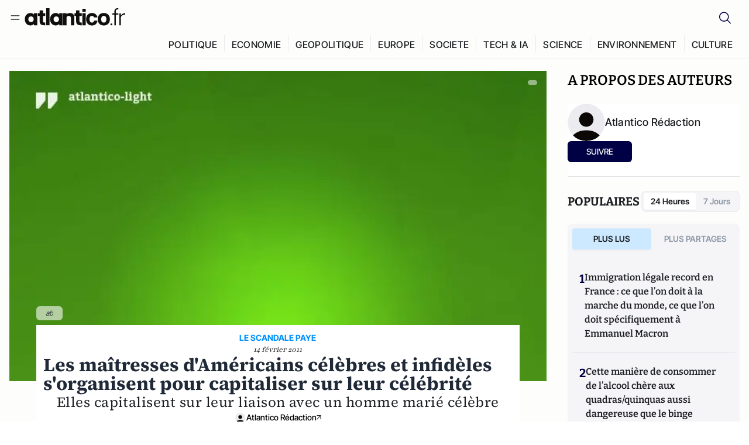

--- FILE ---
content_type: text/html;charset=utf-8
request_url: https://atlantico.fr/article/atlantico-light/les-maitresses-d-americains-celebres-et-infideles-s-organisent-pour-capitaliser-sur-leur-celebrite
body_size: 29261
content:
<!DOCTYPE html><html  lang="fr"><head><meta charset="utf-8"><meta name="viewport" content="width=device-width, initial-scale=1"><script type="importmap">{"imports":{"#entry":"/v3_nuxt/BbuI-LQU.js"}}</script><title>Les maîtresses d&#x27;Américains célèbres et infidèles s&#x27;organisent pour capitaliser sur leur célébrité | Atlantico.fr</title><link rel="preconnect" href="https://securepubads.g.doubleclick.net"><script src="https://securepubads.g.doubleclick.net/tag/js/gpt.js" async type="379bceac2b833bd611521f18-text/javascript"></script><script src="https://bisko.gjirafa.net/web/atlantico-sdk.js" async type="379bceac2b833bd611521f18-text/javascript"></script><style>.slide-enter-active[data-v-7fdfb17c],.slide-leave-active[data-v-7fdfb17c]{transition:transform .3s ease}.slide-enter-from[data-v-7fdfb17c],.slide-leave-to[data-v-7fdfb17c]{transform:translate(100%)}.slide-enter-to[data-v-7fdfb17c],.slide-leave-from[data-v-7fdfb17c]{transform:translate(0)}.body[data-v-7fdfb17c]::-webkit-scrollbar{display:none}</style><style>.cursor-grab{cursor:grab;cursor:-webkit-grab}.cursor-grabbing{cursor:grabbing;cursor:-webkit-grabbing}</style><link rel="stylesheet" href="/v3_nuxt/entry.CUcwEuyd.css" crossorigin><link rel="preload" as="image" href="https://atlantico.codexcdn.net/assets/asJ0pVed4teezJJdQ.jpg?width=1070&height=650&quality=75" fetchpriority="high"><link rel="modulepreload" as="script" crossorigin href="/v3_nuxt/BbuI-LQU.js"><link rel="modulepreload" as="script" crossorigin href="/v3_nuxt/CbEU4yfW.js"><link rel="modulepreload" as="script" crossorigin href="/v3_nuxt/CrTGtukx.js"><link rel="modulepreload" as="script" crossorigin href="/v3_nuxt/CUwIPzzo.js"><link rel="modulepreload" as="script" crossorigin href="/v3_nuxt/qqK01Dqc.js"><link rel="modulepreload" as="script" crossorigin href="/v3_nuxt/DQBslCSf.js"><link rel="modulepreload" as="script" crossorigin href="/v3_nuxt/DmrLrFZ4.js"><link rel="modulepreload" as="script" crossorigin href="/v3_nuxt/CN9sZZFA.js"><link rel="modulepreload" as="script" crossorigin href="/v3_nuxt/Av__j5bX.js"><link rel="modulepreload" as="script" crossorigin href="/v3_nuxt/Bw9yKQzT.js"><link rel="modulepreload" as="script" crossorigin href="/v3_nuxt/Bgyaxa9B.js"><link rel="modulepreload" as="script" crossorigin href="/v3_nuxt/DSWHsW7R.js"><link rel="modulepreload" as="script" crossorigin href="/v3_nuxt/BLMDDnHx.js"><link rel="modulepreload" as="script" crossorigin href="/v3_nuxt/L3iAslb-.js"><link rel="modulepreload" as="script" crossorigin href="/v3_nuxt/C5lP0Sm2.js"><link rel="modulepreload" as="script" crossorigin href="/v3_nuxt/C96V2tip.js"><link rel="modulepreload" as="script" crossorigin href="/v3_nuxt/CtV1-zTq.js"><link rel="modulepreload" as="script" crossorigin href="/v3_nuxt/lKj-Xg76.js"><link rel="modulepreload" as="script" crossorigin href="/v3_nuxt/7sJ2nx5a.js"><link rel="modulepreload" as="script" crossorigin href="/v3_nuxt/B7d8D2oU.js"><link rel="modulepreload" as="script" crossorigin href="/v3_nuxt/BGQIUTp7.js"><link rel="modulepreload" as="script" crossorigin href="/v3_nuxt/DTSa4G62.js"><link rel="modulepreload" as="script" crossorigin href="/v3_nuxt/CBqDzlCG.js"><link rel="modulepreload" as="script" crossorigin href="/v3_nuxt/DyYSNLvw.js"><link rel="modulepreload" as="script" crossorigin href="/v3_nuxt/toJM70vm.js"><link rel="modulepreload" as="script" crossorigin href="/v3_nuxt/xQP_G4VK.js"><link rel="modulepreload" as="script" crossorigin href="/v3_nuxt/CQW0_ILY.js"><link rel="modulepreload" as="script" crossorigin href="/v3_nuxt/Cq-AVeru.js"><link rel="modulepreload" as="script" crossorigin href="/v3_nuxt/BtE1as-T.js"><link rel="modulepreload" as="script" crossorigin href="/v3_nuxt/BBCnBT_3.js"><link rel="modulepreload" as="script" crossorigin href="/v3_nuxt/DkkhaLbn.js"><link rel="modulepreload" as="script" crossorigin href="/v3_nuxt/BT8OzHML.js"><link rel="modulepreload" as="script" crossorigin href="/v3_nuxt/Bi-VBjnN.js"><link rel="modulepreload" as="script" crossorigin href="/v3_nuxt/EFPKlz1m.js"><link rel="modulepreload" as="script" crossorigin href="/v3_nuxt/CtKeBRLj.js"><link rel="modulepreload" as="script" crossorigin href="/v3_nuxt/BVmf2DUE.js"><link rel="modulepreload" as="script" crossorigin href="/v3_nuxt/DlAUqK2U.js"><link rel="modulepreload" as="script" crossorigin href="/v3_nuxt/BMnz9UFB.js"><link rel="modulepreload" as="script" crossorigin href="/v3_nuxt/C_UEiUxm.js"><link rel="preload" as="fetch" fetchpriority="low" crossorigin="anonymous" href="/v3_nuxt/builds/meta/f6111475-5a1b-41cc-99dc-eaeb2df48e38.json"><script src="https://cdn.tonos.tech/sdk/tonos-script-stg.js?aId=0e0e4cf9b7e54af3a437480933e69d6d&t=web" data-cfasync="false" defer></script><script src="https://www.instagram.com/embed.js" defer type="379bceac2b833bd611521f18-text/javascript"></script><link rel="dns-prefetch" href="https://securepubads.g.doubleclick.net"><link rel="prefetch" as="image" type="image/svg+xml" href="/v3_nuxt/error-illustration.DUkv96ME.svg"><link rel="prefetch" as="image" type="image/svg+xml" href="/v3_nuxt/subscribe-img.BwIj5q4I.svg"><link rel="prefetch" as="style" crossorigin href="/v3_nuxt/index.7-qUVTK2.css"><link rel="prefetch" as="script" crossorigin href="/v3_nuxt/ByxH9N2D.js"><link rel="prefetch" as="script" crossorigin href="/v3_nuxt/CKyTZGUy.js"><link rel="prefetch" as="script" crossorigin href="/v3_nuxt/CRsmAEJ5.js"><link rel="prefetch" as="script" crossorigin href="/v3_nuxt/Kvs9Xklx.js"><link rel="prefetch" as="script" crossorigin href="/v3_nuxt/BfekSUo5.js"><link rel="prefetch" as="script" crossorigin href="/v3_nuxt/BCmjVHhZ.js"><link rel="prefetch" as="script" crossorigin href="/v3_nuxt/P4A8BktA.js"><link rel="prefetch" as="script" crossorigin href="/v3_nuxt/DPhpZ5tO.js"><link rel="prefetch" as="script" crossorigin href="/v3_nuxt/BkUQsuUD.js"><link rel="prefetch" as="script" crossorigin href="/v3_nuxt/CS7CaD1L.js"><link rel="prefetch" as="script" crossorigin href="/v3_nuxt/CIsRdh3A.js"><link rel="prefetch" as="script" crossorigin href="/v3_nuxt/C_3HF7rD.js"><link rel="prefetch" as="script" crossorigin href="/v3_nuxt/BSkaNyY1.js"><meta name="robots" content="max-image-preview:large"><link rel="icon" type="image/x-icon" href="/favicon.ico"><link rel="icon" type="image/svg" href="/atlantico-short-logo.svg"><script type="application/ld+json" data-hid="schemaOrganization">
    {
      "@context": "https://schema.org",
      "@type": "NewsMediaOrganization",
      "name": "Atlantico.fr",
      "url": "https://atlantico.fr",
      "slogan": "Êtes-vous prêt à changer d'avis ?",
      "logo": "https://atlantico.codexcdn.net/assets/aseAg7UxDo15736OI.png",
      "sameAs": [
        "https://www.facebook.com/atlantico.franc",
        "https://twitter.com/atlantico_fr",
        "https://www.linkedin.com/company/atlantico/"
      ]
    }
    </script><script type="379bceac2b833bd611521f18-text/javascript">
              (function(w,d,s,l,i){w[l]=w[l]||[];w[l].push({'gtm.start':
              new Date().getTime(),event:'gtm.js'});var f=d.getElementsByTagName(s)[0],
              j=d.createElement(s),dl=l!='dataLayer'?'&l='+l:'';j.async=true;j.src=
              'https://www.googletagmanager.com/gtm.js?id='+i+dl;f.parentNode.insertBefore(j,f);
              })(window,document,'script','dataLayer','GTM-K3S7WXR');
              </script><meta name="description" content="Elles capitalisent sur leur liaison avec un homme marié célèbre"><meta name="keywords" content="Célébrités,Tiger Woods"><meta name="publisher" content="Atlantico"><meta property="og:title" content="Les maîtresses d'Américains célèbres et infidèles s'organisent pour capitaliser sur leur célébrité"><meta property="og:description" content="Elles capitalisent sur leur liaison avec un homme marié célèbre"><meta property="og:url" content="https://atlantico.fr/article/atlantico-light/les-maitresses-d-americains-celebres-et-infideles-s-organisent-pour-capitaliser-sur-leur-celebrite"><meta property="og:image" content="https://atlantico.codexcdn.net/assets/asJ0pVed4teezJJdQ.jpg?width=700&height=500&quality=75"><meta name="og:site_name" content="Atlantico"><meta property="og:type" content="article"><meta property="fb:app_id" content="1093005977806886"><meta name="msapplication-TileColor" content="#2b5797"><meta name="theme-color" content="#00014b"><meta name="apple-itunes-app" content="app-id=1564440160, app-argument=atlanticofr://?xto=AL-1-[iOS_Banner]"><meta name="al:ios:app_store_id" content="1564440160"><meta name="al:ios:app_name" content="Atlantico"><meta name="al:ios:url" content="atlanticofr://?xto=AL-1-[Autres]"><meta name="al:android:app_name" content="Atlantico"><meta name="al:android:package" content="com.talmont.atlantico"><meta name="al:android:url" content="atlanticofr://?xto=AL-1-[Autres]"><meta name="al:web:url" content="https://atlantico.fr"><meta name="apple-mobile-web-app-title" content="Atlantico"><meta name="twitter:app:id:googleplay" content="com.talmont.atlantico"><meta name="twitter:app:name:googleplay" content="Atlantico"><meta name="twitter:app:url:googleplay" content="https://atlantico.fr"><meta name="twitter:app:id:iphone" content="1564440160"><meta name="twitter:app:name:iphone" content="Atlantico .fr"><meta property="twitter:title" content="Les maîtresses d'Américains célèbres et infidèles s'organisent pour capitaliser sur leur célébrité"><meta property="twitter:url" content="https://atlantico.fr/article/atlantico-light/les-maitresses-d-americains-celebres-et-infideles-s-organisent-pour-capitaliser-sur-leur-celebrite"><meta property="twitter:image" content="https://atlantico.codexcdn.net/assets/asJ0pVed4teezJJdQ.jpg?width=700&height=500&quality=75"><meta property="twitter:description" content="Elles capitalisent sur leur liaison avec un homme marié célèbre"><link rel="canonical" href="https://atlantico.fr/article/atlantico-light/les-maitresses-d-americains-celebres-et-infideles-s-organisent-pour-capitaliser-sur-leur-celebrite"><link rel="mask-icon" href="/safari-pinned-tab.svg" color="#00014b"><link rel="apple-touch-icon" href="/apple-touch-icon.svg" sizes="180x180"><link rel="alternate" type="application/rss+xml" href="https://rss.atlantico.fr" title="Atlantico RSS"><script type="379bceac2b833bd611521f18-text/javascript">
        window._taboola = window._taboola || [];
        _taboola.push({unified_id:'', user_type:'other', paywall:false});
        _taboola.push({premium: false});
        _taboola.push({article:'auto'});
        !function (e, f, u, i) {
          if (!document.getElementById(i)){
            e.async = 1;
            e.src = u;
            e.id = i;
            f.parentNode.insertBefore(e, f);
          }
        }(document.createElement('script'),
        document.getElementsByTagName('script')[0],
        '//cdn.taboola.com/libtrc/atlantico-/loader.js',
        'tb_loader_script');
        if(window.performance && typeof window.performance.mark == 'function')
          {window.performance.mark('tbl_ic');}
      </script><meta property="og:image:url" content="https://atlantico.codexcdn.net/assets/asJ0pVed4teezJJdQ.jpg?width=700&height=500&quality=75"><meta property="og:article:published_time" content="2011-02-14T17:36:28.000Z"><meta property="og:article:section" content="International"><meta property="twitter:card" content="summary_large_image"><meta property="twitter:site" content="@atlantico_fr"><script type="application/ld+json" data-hid="schemaArticle">
      {
        "@context": "https://schema.org",
        "@type": "NewsArticle",
        "headline": "Les maîtresses d'Américains célèbres et infidèles s'organisent pour capitaliser sur leur célébrité",
        "url": "https://atlantico.fr/article/atlantico-light/les-maitresses-d-americains-celebres-et-infideles-s-organisent-pour-capitaliser-sur-leur-celebrite",
        "description": "Elles capitalisent sur leur liaison avec un homme marié célèbre",
        "articleBody": "Elles capitalisent sur leur liaison avec un homme marié célèbre",
        "image": "https://atlantico.codexcdn.net/assets/asJ0pVed4teezJJdQ.jpg?width=700&height=500&quality=75",
        "datePublished": "2011-02-14T17:36:28.000Z",
        "dateCreated": "",
        "dateModified": "",
        "publisher": {
          "@type": "Organization",
          "name": "Atlantico",
          "logo": {
            "@type": "ImageObject",
            "url": "https://atlantico.codexcdn.net/assets/aseAg7UxDo15736OI.png"
          }
        },
        "articleSection": "International",
        "keywords": ["Atlantico","Célébrités","Tiger Woods"],
        "author": [{
              "@type": "Person",
              "name": "Atlantico Rédaction",
              "url": "https://atlantico.fr/author/atlantico-redaction-1500154"
            }],
        "mainEntityOfPage": "https://atlantico.fr/article/atlantico-light/les-maitresses-d-americains-celebres-et-infideles-s-organisent-pour-capitaliser-sur-leur-celebrite"
      }
    </script><script type="application/ld+json">{"@context":"https://schema.org","@type":"BreadcrumbList","itemListElement":[{"@type":"ListItem","position":1,"name":"A la une","item":"https://atlantico.fr"},{"@type":"ListItem","position":2,"name":"Atlantico-Light","item":"https://atlantico.fr/explore/atlantico-lights"},{"@type":"ListItem","position":3,"name":"International","item":"https://atlantico.fr/explore/atlantico-lights/international"},{"@type":"ListItem","position":4,"name":"Les maîtresses d'Américains célèbres et infidèles s'organisent pour capitaliser sur leur célébrité | Atlantico.fr","item":"https://atlantico.fr/article/atlantico-light/les-maitresses-d-americains-celebres-et-infideles-s-organisent-pour-capitaliser-sur-leur-celebrite"}]}</script><script type="379bceac2b833bd611521f18-module" src="/v3_nuxt/BbuI-LQU.js" crossorigin></script></head><body  class=""><noscript><iframe src="https://www.googletagmanager.com/ns.html?id=GTM-K3S7WXR"
          height="0" width="0" style="display:none;visibility:hidden"></iframe></noscript><!--teleport start anchor--><!----><!--teleport anchor--><div id="__nuxt"><div><div class="relative bg-[#FDFDFC]"><header class="sticky top-0 z-[9999] border-b border-[#EBEBF0] bg-[#fdfdfc] px-4 py-3 max-container:px-0 print:hidden [@media(min-width:1360px)]:pb-0 [@media(min-width:1361px)]:min-h-[105px]"><nav class="mx-auto flex min-h-9 max-w-[1360px] items-center justify-between"><div class="flex items-center gap-1.5 md:gap-5 [@media(min-width:375px)]:gap-3"><button class="hidden md:flex"><img src="data:image/svg+xml,%3csvg%20width=&#39;20&#39;%20height=&#39;20&#39;%20viewBox=&#39;0%200%2020%2020&#39;%20fill=&#39;none&#39;%20xmlns=&#39;http://www.w3.org/2000/svg&#39;%3e%3cpath%20d=&#39;M3.33334%206.6665H16.6667M3.33334%2013.3332H16.6667&#39;%20stroke=&#39;%23494F5A&#39;%20stroke-width=&#39;1.5&#39;%20stroke-linecap=&#39;round&#39;%20stroke-linejoin=&#39;round&#39;/%3e%3c/svg%3e" alt="Menu icon" width="20" height="20" class="h-5 w-5 cursor-pointer"></button><a href="/" class=""><img src="/logo.svg" width="185" height="32" class="h-[32px] w-[185px]" alt="Atlantico logo"></a></div><div class="flex items-center justify-center gap-2 md:gap-3"><button class="mr-3 hidden md:flex"><img src="data:image/svg+xml,%3csvg%20width=&#39;24&#39;%20height=&#39;24&#39;%20viewBox=&#39;0%200%2024%2024&#39;%20fill=&#39;none&#39;%20xmlns=&#39;http://www.w3.org/2000/svg&#39;%3e%3cpath%20d=&#39;M21.2765%2021.6164L15.6125%2015.9523C16.9735%2014.3183%2017.6522%2012.2225%2017.5074%2010.1009C17.3625%207.97924%2016.4053%205.99512%2014.8348%204.56126C13.2644%203.12741%2011.2016%202.35421%209.07555%202.40253C6.94953%202.45084%204.92397%203.31694%203.42026%204.82065C1.91655%206.32436%201.05045%208.34992%201.00213%2010.4759C0.953823%2012.602%201.72702%2014.6648%203.16087%2016.2352C4.59473%2017.8057%206.57885%2018.7629%208.70048%2018.9078C10.8221%2019.0526%2012.9179%2018.3739%2014.5519%2017.0129L20.216%2022.6769L21.2765%2021.6164ZM2.52654%2010.6769C2.52654%209.34191%202.92243%208.03687%203.66412%206.92684C4.40582%205.8168%205.46003%204.95164%206.69343%204.44075C7.92683%203.92986%209.28403%203.79618%2010.5934%204.05663C11.9028%204.31709%2013.1055%204.95996%2014.0495%205.90396C14.9935%206.84797%2015.6364%208.0507%2015.8968%209.36008C16.1573%2010.6694%2016.0236%2012.0266%2015.5127%2013.26C15.0018%2014.4935%2014.1367%2015.5477%2013.0266%2016.2894C11.9166%2017.0311%2010.6116%2017.4269%209.27654%2017.4269C7.48694%2017.425%205.77121%2016.7132%204.50577%2015.4477C3.24033%2014.1823%202.52853%2012.4665%202.52654%2010.6769Z&#39;%20fill=&#39;%23000044&#39;/%3e%3c/svg%3e" alt="Search icon" width="24" height="24"></button><span></span><button class="flex md:hidden"><img src="data:image/svg+xml,%3csvg%20width=&#39;20&#39;%20height=&#39;20&#39;%20viewBox=&#39;0%200%2020%2020&#39;%20fill=&#39;none&#39;%20xmlns=&#39;http://www.w3.org/2000/svg&#39;%3e%3cpath%20d=&#39;M3.33334%206.6665H16.6667M3.33334%2013.3332H16.6667&#39;%20stroke=&#39;%23494F5A&#39;%20stroke-width=&#39;1.5&#39;%20stroke-linecap=&#39;round&#39;%20stroke-linejoin=&#39;round&#39;/%3e%3c/svg%3e" alt="Menu icon" width="20" height="20" class="h-5 w-5 cursor-pointer"></button></div></nav><div class="mx-auto mt-3 max-w-[1360px] items-end justify-end gap-1 [@media(max-width:1023px)]:hidden [@media(min-width:1024px)]:flex"><div class="flex pb-4 [@media(min-width:1024px)]:pb-0"><!--[--><div class="border-r border-[#EBEBF0] px-2 pt-1 last:border-none [@media(max-width:1360px)]:px-1"><a href="/explore/all/politique" class="px-3 pb-4 pt-1 text-sm font-medium uppercase leading-[125%] tracking-[0.02em] text-gray10 hover:border-b-4 hover:border-link-blue hover:bg-[#EBEBF0] xl:text-base [@media(max-width:1360px)]:px-2">POLITIQUE</a></div><div class="border-r border-[#EBEBF0] px-2 pt-1 last:border-none [@media(max-width:1360px)]:px-1"><a href="/explore/all/economie" class="px-3 pb-4 pt-1 text-sm font-medium uppercase leading-[125%] tracking-[0.02em] text-gray10 hover:border-b-4 hover:border-link-blue hover:bg-[#EBEBF0] xl:text-base [@media(max-width:1360px)]:px-2">ECONOMIE</a></div><div class="border-r border-[#EBEBF0] px-2 pt-1 last:border-none [@media(max-width:1360px)]:px-1"><a href="/explore/all/geopolitique" class="px-3 pb-4 pt-1 text-sm font-medium uppercase leading-[125%] tracking-[0.02em] text-gray10 hover:border-b-4 hover:border-link-blue hover:bg-[#EBEBF0] xl:text-base [@media(max-width:1360px)]:px-2">GEOPOLITIQUE</a></div><div class="border-r border-[#EBEBF0] px-2 pt-1 last:border-none [@media(max-width:1360px)]:px-1"><a href="/explore/all/europe" class="px-3 pb-4 pt-1 text-sm font-medium uppercase leading-[125%] tracking-[0.02em] text-gray10 hover:border-b-4 hover:border-link-blue hover:bg-[#EBEBF0] xl:text-base [@media(max-width:1360px)]:px-2">EUROPE</a></div><div class="border-r border-[#EBEBF0] px-2 pt-1 last:border-none [@media(max-width:1360px)]:px-1"><a href="/explore/all/societe" class="px-3 pb-4 pt-1 text-sm font-medium uppercase leading-[125%] tracking-[0.02em] text-gray10 hover:border-b-4 hover:border-link-blue hover:bg-[#EBEBF0] xl:text-base [@media(max-width:1360px)]:px-2">SOCIETE</a></div><div class="border-r border-[#EBEBF0] px-2 pt-1 last:border-none [@media(max-width:1360px)]:px-1"><a href="/explore/all/tech-ia" class="px-3 pb-4 pt-1 text-sm font-medium uppercase leading-[125%] tracking-[0.02em] text-gray10 hover:border-b-4 hover:border-link-blue hover:bg-[#EBEBF0] xl:text-base [@media(max-width:1360px)]:px-2">TECH &amp; IA</a></div><div class="border-r border-[#EBEBF0] px-2 pt-1 last:border-none [@media(max-width:1360px)]:px-1"><a href="/explore/all/science" class="px-3 pb-4 pt-1 text-sm font-medium uppercase leading-[125%] tracking-[0.02em] text-gray10 hover:border-b-4 hover:border-link-blue hover:bg-[#EBEBF0] xl:text-base [@media(max-width:1360px)]:px-2">SCIENCE</a></div><div class="border-r border-[#EBEBF0] px-2 pt-1 last:border-none [@media(max-width:1360px)]:px-1"><a href="/explore/all/environnement" class="px-3 pb-4 pt-1 text-sm font-medium uppercase leading-[125%] tracking-[0.02em] text-gray10 hover:border-b-4 hover:border-link-blue hover:bg-[#EBEBF0] xl:text-base [@media(max-width:1360px)]:px-2">ENVIRONNEMENT</a></div><div class="border-r border-[#EBEBF0] px-2 pt-1 last:border-none [@media(max-width:1360px)]:px-1"><a href="/explore/all/culture" class="px-3 pb-4 pt-1 text-sm font-medium uppercase leading-[125%] tracking-[0.02em] text-gray10 hover:border-b-4 hover:border-link-blue hover:bg-[#EBEBF0] xl:text-base [@media(max-width:1360px)]:px-2">CULTURE</a></div><!--]--></div></div><!----><!----></header><!--teleport start--><!--teleport end--><!----><!----><!----><!----><!--[--><!----><aside class="translate-x-full md:-translate-x-full fixed right-0 top-0 z-[99999] h-full w-full transform overflow-y-auto bg-[#F9FAFB] transition-transform duration-300 ease-in-out sm:max-w-[400px] md:left-0"><div class="sticky top-0 z-10 flex min-h-[57px] items-end justify-between border-b border-[#EBEBF0] bg-[#FDFDFC] px-5 py-1.5 pr-2 [@media(min-width:1361px)]:min-h-[105px] [@media(min-width:1361px)]:py-3"><span class="font-bitter text-2xl font-bold uppercase text-gray10"> Menu </span><div class="block w-fit"><img src="data:image/svg+xml,%3csvg%20width=&#39;13&#39;%20height=&#39;12&#39;%20viewBox=&#39;0%200%2013%2012&#39;%20fill=&#39;none&#39;%20xmlns=&#39;http://www.w3.org/2000/svg&#39;%3e%3cpath%20fill-rule=&#39;evenodd&#39;%20clip-rule=&#39;evenodd&#39;%20d=&#39;M2.89254%209.35355C3.0878%209.54882%203.40439%209.54882%203.59965%209.35355L6.24609%206.70711L8.89254%209.35355C9.0878%209.54882%209.40439%209.54882%209.59965%209.35355C9.79491%209.15829%209.79491%208.84171%209.59965%208.64645L6.9532%206L9.59965%203.35355C9.79491%203.15829%209.79491%202.84171%209.59965%202.64645C9.40439%202.45118%209.0878%202.45118%208.89254%202.64645L6.24609%205.29289L3.59965%202.64645C3.40439%202.45118%203.0878%202.45118%202.89254%202.64645C2.69728%202.84171%202.69728%203.15829%202.89254%203.35355L5.53899%206L2.89254%208.64645C2.69728%208.84171%202.69728%209.15829%202.89254%209.35355Z&#39;%20fill=&#39;%231C1E22&#39;/%3e%3c/svg%3e" alt="Close icon" class="cursor-pointer px-3 py-2" width="46" height="46"></div></div><div class="flex flex-col px-4"><div class="relative mt-6 flex"><img src="data:image/svg+xml,%3csvg%20width=&#39;24&#39;%20height=&#39;24&#39;%20viewBox=&#39;0%200%2024%2024&#39;%20fill=&#39;none&#39;%20xmlns=&#39;http://www.w3.org/2000/svg&#39;%3e%3cpath%20d=&#39;M21.2765%2021.6164L15.6125%2015.9523C16.9735%2014.3183%2017.6522%2012.2225%2017.5074%2010.1009C17.3625%207.97924%2016.4053%205.99512%2014.8348%204.56126C13.2644%203.12741%2011.2016%202.35421%209.07555%202.40253C6.94953%202.45084%204.92397%203.31694%203.42026%204.82065C1.91655%206.32436%201.05045%208.34992%201.00213%2010.4759C0.953823%2012.602%201.72702%2014.6648%203.16087%2016.2352C4.59473%2017.8057%206.57885%2018.7629%208.70048%2018.9078C10.8221%2019.0526%2012.9179%2018.3739%2014.5519%2017.0129L20.216%2022.6769L21.2765%2021.6164ZM2.52654%2010.6769C2.52654%209.34191%202.92243%208.03687%203.66412%206.92684C4.40582%205.8168%205.46003%204.95164%206.69343%204.44075C7.92683%203.92986%209.28403%203.79618%2010.5934%204.05663C11.9028%204.31709%2013.1055%204.95996%2014.0495%205.90396C14.9935%206.84797%2015.6364%208.0507%2015.8968%209.36008C16.1573%2010.6694%2016.0236%2012.0266%2015.5127%2013.26C15.0018%2014.4935%2014.1367%2015.5477%2013.0266%2016.2894C11.9166%2017.0311%2010.6116%2017.4269%209.27654%2017.4269C7.48694%2017.425%205.77121%2016.7132%204.50577%2015.4477C3.24033%2014.1823%202.52853%2012.4665%202.52654%2010.6769Z&#39;%20fill=&#39;%23000044&#39;/%3e%3c/svg%3e" alt="Search icon" width="16" height="16" class="absolute left-4 top-3.5"><input value="" type="text" placeholder="Recherche..." class="w-full rounded border border-[#8E98A83D] bg-white py-[11px] pl-10 text-sm text-gray7 outline-none"></div></div><nav class="flex flex-col p-5"><!----><button style="" class="mt-2 flex h-[40px] justify-center rounded bg-[#E6E6EC] px-3 py-2.5 text-sm font-medium uppercase text-black md:hidden"> Je me connecte </button><!----><span class="mb-2 text-base font-medium uppercase text-gray10"> Categories </span><!--[--><a href="/explore/decryptages" class="border border-[#F6F6F6] bg-white p-3 text-base font-medium text-gray9 hover:bg-gray1 rounded-t-lg">Décryptages</a><a href="/explore/dossiers" class="border border-[#F6F6F6] bg-white p-3 text-base font-medium text-gray9 hover:bg-gray1">Dossiers</a><a href="/explore/rdvs" class="border border-[#F6F6F6] bg-white p-3 text-base font-medium text-gray9 hover:bg-gray1">Rendez-Vous</a><a href="/explore/videos" class="border border-[#F6F6F6] bg-white p-3 text-base font-medium text-gray9 hover:bg-gray1">Vidéos</a><a href="/explore/podcasts" class="border border-[#F6F6F6] bg-white p-3 text-base font-medium text-gray9 hover:bg-gray1">Podcasts</a><!--]--><button class="&#39;border rounded-b-lg&#39;, border-[#F6F6F6] bg-white p-3 text-left text-base font-medium text-gray9 hover:bg-gray1"> Plus Lus </button><div class="mt-9"><span class="text-gray8 mb-2 block text-xs uppercase"> Recevez notre newsletter </span><form class="relative"><input value="" placeholder="Entrez votre email pour recevoir la newsletter" class="w-full rounded border border-gray2 bg-white py-3 pl-4 pr-10 text-sm text-gray7 outline-none pr-12"><button type="submit" class="mt-2 min-h-[42.41px] w-full rounded-[4px] border border-brand9 bg-yellow-btn p-2.5 text-base font-medium uppercase text-brand9"><p>S&#39;inscrire</p></button></form><!----></div><p class="mb-6 mt-2 text-sm text-[#32363E]"> En cliquant sur s&#39;inscrire, vous confirmez que vous acceptez nos <a href="/conditions-generales" class="font-medium text-brand9 underline"> Termes et Conditions </a></p><div class="flex flex-col border-b border-[#E5E5E7] pb-3"><span class="mb-2 text-base font-medium uppercase text-gray10"> Themes </span><!--[--><a href="/explore/all/politique" class="border border-[#F6F6F6] bg-white p-3 text-base font-medium text-gray9 hover:bg-gray1 rounded-t-lg">Politique</a><a href="/explore/all/economie" class="border border-[#F6F6F6] bg-white p-3 text-base font-medium text-gray9 hover:bg-gray1">Economie</a><a href="/explore/all/geopolitique" class="border border-[#F6F6F6] bg-white p-3 text-base font-medium text-gray9 hover:bg-gray1">Géopolitique</a><a href="/explore/all/europe" class="border border-[#F6F6F6] bg-white p-3 text-base font-medium text-gray9 hover:bg-gray1">Europe</a><a href="/explore/all/societe" class="border border-[#F6F6F6] bg-white p-3 text-base font-medium text-gray9 hover:bg-gray1">Société</a><a href="/explore/all/tech-ia" class="border border-[#F6F6F6] bg-white p-3 text-base font-medium text-gray9 hover:bg-gray1">Tech &amp; IA</a><a href="/explore/all/science" class="border border-[#F6F6F6] bg-white p-3 text-base font-medium text-gray9 hover:bg-gray1">Science</a><a href="/explore/all/environnement" class="border border-[#F6F6F6] bg-white p-3 text-base font-medium text-gray9 hover:bg-gray1">Environnement</a><a href="/explore/all/culture" class="border border-[#F6F6F6] bg-white p-3 text-base font-medium text-gray9 hover:bg-gray1 rounded-b-lg">Culture</a><!--]--></div><a href="/about" class="mt-3 flex items-center justify-between gap-1.5 rounded-lg bg-white p-3 text-base font-medium tracking-[0.32px] text-brand9"><div class="flex items-center gap-2"><img src="data:image/svg+xml,%3csvg%20width=&#39;18&#39;%20height=&#39;18&#39;%20viewBox=&#39;0%200%2018%2018&#39;%20fill=&#39;none&#39;%20xmlns=&#39;http://www.w3.org/2000/svg&#39;%3e%3cpath%20d=&#39;M8.94284%2011.9219C10.5556%2011.9219%2011.713%2010.7455%2011.713%209.00006C11.713%207.25449%2010.5556%206.09723%208.94284%206.09723C7.31119%206.09723%206.17275%207.25449%206.17275%209.00006C6.17275%2010.7455%207.31119%2011.9219%208.94284%2011.9219ZM2.54883%208.981C2.54883%205.20526%205.0534%202.625%208.2788%202.625C9.79661%202.625%2011.0489%203.19433%2011.9406%204.16185V2.8337H15.4507V15.1663H11.9406V13.8192C11.0489%2014.8059%209.79661%2015.375%208.2788%2015.375C5.0534%2015.375%202.54883%2012.7758%202.54883%208.981Z&#39;%20fill=&#39;%23100F0D&#39;/%3e%3c/svg%3e" alt="Atlantico logo with letter" width="18" height="18"> Atlantico, c&#39;est qui, c&#39;est quoi ? </div><img src="data:image/svg+xml,%3csvg%20width=&#39;7&#39;%20height=&#39;12&#39;%20viewBox=&#39;0%200%207%2012&#39;%20fill=&#39;none&#39;%20xmlns=&#39;http://www.w3.org/2000/svg&#39;%3e%3cpath%20d=&#39;M5.37468%206.00015C5.37468%206.00951%205.36922%205.92882%205.24935%205.72997C5.13977%205.54819%204.97124%205.32725%204.74968%205.07648C4.30792%204.57658%203.70724%204.01381%203.09033%203.47818C2.4764%202.94513%201.86029%202.45072%201.39681%202.08902C1.16539%201.90841%200.972209%201.7609%200.83773%201.65933C0.770628%201.60865%200.717867%201.56947%200.682294%201.54296C0.664635%201.52979%200.651394%201.51949%200.642418%201.51285C0.637925%201.50952%200.634011%201.50713%200.631838%201.50552C0.630825%201.50477%200.629867%201.50424%200.629397%201.50389V1.50308C0.351496%201.29841%200.292139%200.907798%200.496747%200.62987C0.701417%200.351971%201.09203%200.292618%201.36996%200.49722H1.37077L1.37158%200.498034C1.3723%200.49856%201.37358%200.499542%201.37484%200.500475C1.37746%200.502411%201.38145%200.505074%201.38623%200.508613C1.39614%200.515949%201.41071%200.526453%201.42936%200.540352C1.46699%200.568392%201.52182%200.609932%201.59131%200.662422C1.73026%200.767374%201.92861%200.918353%202.16586%201.1035C2.63981%201.47338%203.27405%201.98215%203.90983%202.53417C4.54256%203.08354%205.19162%203.68799%205.68718%204.24885C5.93436%204.5286%206.15646%204.81282%206.32032%205.08462C6.47376%205.33922%206.62468%205.66153%206.62468%206.00015C6.62468%206.33877%206.47376%206.66107%206.32032%206.91568C6.15646%207.18748%205.93436%207.4717%205.68718%207.75145C5.19162%208.31231%204.54256%208.91677%203.90983%209.46613C3.27392%2010.0183%202.63903%2010.5269%202.16504%2010.8968C1.9279%2011.0819%201.73022%2011.233%201.59131%2011.3379C1.52182%2011.3904%201.46699%2011.4319%201.42936%2011.4599C1.41072%2011.4738%201.39614%2011.4843%201.38623%2011.4917C1.38148%2011.4952%201.37746%2011.4979%201.37484%2011.4998C1.3736%2011.5007%201.3723%2011.5017%201.37158%2011.5023L1.37077%2011.5031H1.36996C1.09202%2011.7077%200.701421%2011.6483%200.496747%2011.3704C0.292119%2011.0925%200.351484%2010.7019%200.629397%2010.4972V10.4964C0.62987%2010.4961%200.630816%2010.4955%200.631838%2010.4948C0.633958%2010.4932%200.637276%2010.4907%200.641604%2010.4875C0.650583%2010.4808%200.664508%2010.4706%200.682294%2010.4573C0.717871%2010.4308%200.770618%2010.3917%200.83773%2010.341C0.97221%2010.2394%201.16539%2010.0919%201.39681%209.91128C1.86026%209.54961%202.47563%209.05512%203.08952%208.52212C3.70655%207.9864%204.30784%207.42381%204.74968%206.92382C4.97124%206.67305%205.13977%206.45211%205.24935%206.27033C5.3692%206.07149%205.37468%205.99081%205.37468%206.00015Z&#39;%20fill=&#39;%23494F5A&#39;/%3e%3c/svg%3e" alt="Arrow right icon" width="16" height="16" class="h-4 w-4"></a><div class="my-3 border-b"></div><ul class="flex flex-wrap gap-4"><!--[--><li><a href="/about" class="text-base font-medium tracking-[0.56px] text-gray9 hover:text-link-blue">À propos de nous</a></li><li><a href="/contact" class="text-base font-medium tracking-[0.56px] text-gray9 hover:text-link-blue">Nous contacter</a></li><li><a href="/cgv" class="text-base font-medium tracking-[0.56px] text-gray9 hover:text-link-blue">CGV</a></li><li><a href="/legal" class="text-base font-medium tracking-[0.56px] text-gray9 hover:text-link-blue">Mentions légales</a></li><li><button type="button" class="cursor-pointer text-base font-medium tracking-[0.56px] text-gray9 hover:text-link-blue">Gestion de la publicité</button></li><li><button type="button" class="cursor-pointer text-base font-medium tracking-[0.56px] text-gray9 hover:text-link-blue">Gestion des cookies</button></li><li><a href="/politique-de-confidentialite" class="text-base font-medium tracking-[0.56px] text-gray9 hover:text-link-blue">Politique de confidentialité</a></li><li><a href="/politique-daccessibilite" class="text-base font-medium tracking-[0.56px] text-gray9 hover:text-link-blue">Politique d’accessibilité</a></li><li><a href="/politique-relative-aux-cookies" class="text-base font-medium tracking-[0.56px] text-gray9 hover:text-link-blue">Politique relative aux cookies</a></li><li><a href="/conditions-generales" class="text-base font-medium tracking-[0.56px] text-gray9 hover:text-link-blue">Conditions générales d’utilisation</a></li><!--]--></ul></nav></aside><!--]--><main class="mx-auto w-full max-w-[1360px] px-4 pb-5 pt-0 lg:py-5 max-container:px-0"><!--[--><!--[--><!----><div class="lg:flex lg:w-full lg:justify-between lg:gap-10"><div class="lg:basis-[73.53%] lg:flex lg:min-w-0 lg:flex-col"><div id="tonos-content-id" value="premium-articles"></div><div><div class="relative mb-4 md:mb-6"><div class="-mx-4 flex flex-col md:mx-0 md:w-full"><div class="relative overflow-hidden"><script src="/cdn-cgi/scripts/7d0fa10a/cloudflare-static/rocket-loader.min.js" data-cf-settings="379bceac2b833bd611521f18-|49"></script><img onerror="this.setAttribute(&#39;data-error&#39;, 1)" width="64" height="48" alt="Blurred background" loading="lazy" data-nuxt-img srcset="https://atlantico.codexcdn.net/assets/asJ0pVed4teezJJdQ.jpg?width=700&amp;height=500&amp;quality=75 1x, https://atlantico.codexcdn.net/assets/asJ0pVed4teezJJdQ.jpg?width=700&amp;height=500&amp;quality=75 2x" fetchpriority="low" class="absolute inset-0 h-full w-full scale-110 object-cover blur-xl" src="https://atlantico.codexcdn.net/assets/asJ0pVed4teezJJdQ.jpg?width=700&amp;height=500&amp;quality=75"><script src="/cdn-cgi/scripts/7d0fa10a/cloudflare-static/rocket-loader.min.js" data-cf-settings="379bceac2b833bd611521f18-|49"></script><img onerror="this.setAttribute(&#39;data-error&#39;, 1)" width="1070" height="650" alt="ab" loading="eager" data-nuxt-img sizes="(max-width: 640px) 100vw, (max-width: 768px) 50vw, 33vw" srcset="https://atlantico.codexcdn.net/assets/asJ0pVed4teezJJdQ.jpg?width=1070&amp;height=650&amp;quality=75 1w, https://atlantico.codexcdn.net/assets/asJ0pVed4teezJJdQ.jpg?width=1070&amp;height=650&amp;quality=75 2w, https://atlantico.codexcdn.net/assets/asJ0pVed4teezJJdQ.jpg?width=1070&amp;height=650&amp;quality=75 253w, https://atlantico.codexcdn.net/assets/asJ0pVed4teezJJdQ.jpg?width=1070&amp;height=650&amp;quality=75 320w, https://atlantico.codexcdn.net/assets/asJ0pVed4teezJJdQ.jpg?width=1070&amp;height=650&amp;quality=75 506w, https://atlantico.codexcdn.net/assets/asJ0pVed4teezJJdQ.jpg?width=1070&amp;height=650&amp;quality=75 640w" fetchpriority="high" class="relative aspect-[4/3] max-h-[262px] w-full md:max-h-[666px] object-contain" src="https://atlantico.codexcdn.net/assets/asJ0pVed4teezJJdQ.jpg?width=1070&amp;height=650&amp;quality=75"><div class="absolute right-4 top-4 flex cursor-pointer items-center justify-center gap-2 rounded-full bg-[#FAFAFA80] px-2 py-1"><!----><!----></div></div></div><div class="-mt-24 md:-mt-32 relative z-10 mx-auto grid justify-items-start md:max-w-[90%]"><div class="right-4 top-4 mb-2 rounded-md bg-[#fafafa9c] p-1 px-4 py-1 backdrop-blur-lg"><p class="line-clamp-2 text-xs italic text-gray9">ab</p><!----></div><div class="flex w-full items-center justify-center bg-white p-3"><div class="flex flex-col items-center gap-4 text-center"><p class="text-sm font-bold uppercase text-link-blue">LE SCANDALE PAYE</p><p class="font-playfair text-sm italic text-gray10">14 février 2011</p><div class="flex w-full flex-col items-center gap-1 text-left"><h1 class="w-full text-left font-sourceSerif text-2xl font-bold text-gray-800 md:!text-[32px]">Les maîtresses d&#39;Américains célèbres et infidèles s&#39;organisent pour capitaliser sur leur célébrité</h1><p class="font-sourceSerif text-lg font-normal leading-[1.35] tracking-[0.02em] text-gray10 md:!text-2xl">Elles capitalisent sur leur liaison avec un homme marié célèbre</p></div><div class="flex items-center gap-x-2"><div class="flex -space-x-1.5"><!--[--><div><script src="/cdn-cgi/scripts/7d0fa10a/cloudflare-static/rocket-loader.min.js" data-cf-settings="379bceac2b833bd611521f18-|49"></script><img onerror="this.setAttribute(&#39;data-error&#39;, 1)" width="20" height="20" alt="Photo of Atlantico Rédaction" loading="lazy" data-nuxt-img srcset="/_ipx/f_webp&amp;s_20x20/img/default-avatar.svg 1x, /_ipx/f_webp&amp;s_40x40/img/default-avatar.svg 2x" class="aspect-square rounded-full border-[1.5px] border-white bg-gray-200 object-cover" src="/_ipx/f_webp&amp;s_20x20/img/default-avatar.svg"></div><!--]--></div><div class="flex flex-wrap items-center font-medium text-sm"><!--[--><!--[--><a href="/author/atlantico-redaction-1500154" class="group flex cursor-pointer items-center gap-2 md:hover:underline">Atlantico Rédaction <img src="data:image/svg+xml,%3csvg%20width=&#39;8&#39;%20height=&#39;8&#39;%20viewBox=&#39;0%200%208%208&#39;%20fill=&#39;none&#39;%20xmlns=&#39;http://www.w3.org/2000/svg&#39;%3e%3cpath%20d=&#39;M0.583333%200V1.16667H5.59417L0%206.76083L0.8225%207.58333L6.41667%201.98917V7H7.58333V0H0.583333Z&#39;%20fill=&#39;%231C1E22&#39;/%3e%3c/svg%3e" alt="Go to Atlantico Rédaction page" width="8" height="8" loading="lazy" class="transition-transform duration-200 ease-in-out group-hover:scale-125"></a><!----><!--]--><!--]--></div></div><!----></div></div></div></div></div><div><div class="mb-10 md:mb-6"><!--[--><div><div class="flex flex-col-reverse flex-wrap items-center justify-center gap-4 md:flex-row md:border-b md:border-t md:px-3 md:py-6 md:pb-4 lg:justify-between"><div class="w-full flex-wrap items-center justify-between gap-3 md:flex lg:w-auto lg:justify-start"><div class="flex items-center gap-1"><button disabled class="cursor-not-allowed opacity-50 flex items-center gap-2 text-sm font-medium text-gray10"><img src="data:image/svg+xml,%3csvg%20width=&#39;14&#39;%20height=&#39;13&#39;%20viewBox=&#39;0%200%2014%2013&#39;%20fill=&#39;none&#39;%20xmlns=&#39;http://www.w3.org/2000/svg&#39;%3e%3cpath%20fill-rule=&#39;evenodd&#39;%20clip-rule=&#39;evenodd&#39;%20d=&#39;M6.913%201.66797C4.61182%201.66797%202.74634%203.53345%202.74634%205.83464V6.56431C3.60895%206.78633%204.24634%207.56938%204.24634%208.5013V10.5013C4.24634%2011.6059%203.35091%2012.5013%202.24634%2012.5013C1.14177%2012.5013%200.246338%2011.6059%200.246338%2010.5013V8.5013C0.246338%207.56938%200.883724%206.78633%201.74634%206.56431V5.83464C1.74634%202.98116%204.05953%200.667969%206.913%200.667969C9.76648%200.667969%2012.0797%202.98116%2012.0797%205.83464V6.56431C12.9423%206.78633%2013.5797%207.56938%2013.5797%208.5013V10.5013C13.5797%2011.6059%2012.6842%2012.5013%2011.5797%2012.5013C10.4751%2012.5013%209.57967%2011.6059%209.57967%2010.5013V8.5013C9.57967%207.56938%2010.2171%206.78633%2011.0797%206.56431V5.83464C11.0797%203.53345%209.21419%201.66797%206.913%201.66797ZM12.5797%2010.5013V8.5013C12.5797%207.94902%2012.132%207.5013%2011.5797%207.5013C11.0274%207.5013%2010.5797%207.94902%2010.5797%208.5013V10.5013C10.5797%2011.0536%2011.0274%2011.5013%2011.5797%2011.5013C12.132%2011.5013%2012.5797%2011.0536%2012.5797%2010.5013ZM3.24634%208.5013V10.5013C3.24634%2011.0536%202.79862%2011.5013%202.24634%2011.5013C1.69405%2011.5013%201.24634%2011.0536%201.24634%2010.5013V8.5013C1.24634%207.94902%201.69405%207.5013%202.24634%207.5013C2.79862%207.5013%203.24634%207.94902%203.24634%208.5013Z&#39;%20fill=&#39;black&#39;/%3e%3c/svg%3e" alt="Play icon" width="20" height="20"><span>Écoutez cet article</span></button><span class="text-sm text-gray8">0:00min </span></div><button class="after:content-[&#39;Lecture_normale&#39;] relative hidden h-9 w-9 items-center justify-center rounded-full border border-solid border-gray-200 p-2 after:absolute after:left-1/2 after:top-full after:mt-1 after:-translate-x-1/2 after:whitespace-nowrap after:rounded-md after:bg-[#4B4B5F] after:px-2 after:py-1 after:text-sm after:text-white after:opacity-0 after:transition hover:after:opacity-100 md:flex"><img src="data:image/svg+xml,%3csvg%20width=&#39;20&#39;%20height=&#39;21&#39;%20viewBox=&#39;0%200%2020%2021&#39;%20fill=&#39;none&#39;%20xmlns=&#39;http://www.w3.org/2000/svg&#39;%3e%3cpath%20d=&#39;M17.9534%209.871C18.2067%2010.2262%2018.3334%2010.4039%2018.3334%2010.6668C18.3334%2010.9297%2018.2067%2011.1074%2017.9534%2011.4627C16.8149%2013.059%2013.9077%2016.5002%2010%2016.5002C6.09234%2016.5002%203.1851%2013.059%202.04672%2011.4627C1.79336%2011.1074%201.66669%2010.9297%201.66669%2010.6668C1.66669%2010.4039%201.79336%2010.2262%202.04672%209.871C3.1851%208.2747%206.09234%204.8335%2010%204.8335C13.9077%204.8335%2016.8149%208.2747%2017.9534%209.871Z&#39;%20stroke=&#39;%231C1E22&#39;%20stroke-width=&#39;1.5&#39;/%3e%3cpath%20d=&#39;M12.5%2010.667C12.5%209.28624%2011.3807%208.16699%2010%208.16699C8.61925%208.16699%207.5%209.28624%207.5%2010.667C7.5%2012.0477%208.61925%2013.167%2010%2013.167C11.3807%2013.167%2012.5%2012.0477%2012.5%2010.667Z&#39;%20stroke=&#39;%231C1E22&#39;%20stroke-width=&#39;1.5&#39;/%3e%3c/svg%3e" alt="Zen reading icon" width="20" height="20"></button><div style="" class="hidden max-h-9 items-center rounded-full border border-gray2 md:flex"><button class="rounded-l-full px-4 py-2 hover:bg-gray-100 disabled:opacity-50"><span class="text-sm font-semibold text-gray10">Aa</span></button><div class="border-l border-r border-gray2 px-5 py-1.5"><span class="text-base font-semibold tabular-nums text-gray10">100%</span></div><button class="rounded-r-full px-4 py-2 hover:bg-gray-100 disabled:opacity-50"><span class="text-lg font-semibold text-gray10">Aa</span></button></div></div><div class="flex w-full items-center gap-2 lg:w-auto"><button class="flex w-full items-center justify-center gap-1.5 rounded-full bg-blueLight px-4 py-1.5 text-xs uppercase text-brand9 md:text-sm lg:w-auto xl:px-12"><img src="data:image/svg+xml,%3csvg%20width=&#39;15&#39;%20height=&#39;15&#39;%20viewBox=&#39;0%200%2015%2015&#39;%20fill=&#39;none&#39;%20xmlns=&#39;http://www.w3.org/2000/svg&#39;%3e%3cpath%20d=&#39;M6.75846%209.2522V3.06453C6.48778%203.34046%206.17919%203.68304%205.90226%204.00334C5.70057%204.23662%205.52045%204.45132%205.39071%204.60775C5.32588%204.68591%205.27387%204.74964%205.23804%204.79346C5.22019%204.81528%205.20631%204.83216%205.19702%204.84359C5.19237%204.84931%205.18852%204.85382%205.1862%204.85669C5.1852%204.85792%205.18445%204.85888%205.18392%204.85954L5.18335%204.86068C5.03145%205.04858%204.75545%205.07752%204.56755%204.92562C4.37976%204.77369%204.35073%204.49824%204.50261%204.31038V4.30981L4.50374%204.30925C4.50442%204.30841%204.50531%204.30684%204.50659%204.30526C4.50916%204.3021%204.51317%204.29751%204.51799%204.29159C4.52779%204.27952%204.5423%204.2617%204.56071%204.23918C4.59767%204.19398%204.65121%204.12868%204.71737%204.04891C4.8498%203.88924%205.03381%203.66968%205.24032%203.43083C5.64691%202.96056%206.16277%202.38917%206.54256%202.06079C6.72886%201.89972%206.96222%201.80459%207.21419%201.81527C7.43862%201.82479%207.64312%201.91699%207.80949%202.06079H7.81006C8.18969%202.3892%208.70519%202.96066%209.11174%203.43083C9.31824%203.66965%209.50225%203.88926%209.63468%204.04891C9.70086%204.12868%209.75438%204.19398%209.79134%204.23918C9.80977%204.26171%209.82426%204.27952%209.83407%204.29159C9.8389%204.29753%209.8429%204.30209%209.84546%204.30526C9.84674%204.30684%209.84763%204.30841%209.84831%204.30925L9.84945%204.30981V4.31038C10.0013%204.49824%209.97231%204.77368%209.78451%204.92562C9.59665%205.07752%209.32121%205.04848%209.16927%204.86068L9.16813%204.85954C9.16759%204.85887%209.16684%204.85791%209.16585%204.85669C9.16355%204.85385%209.16019%204.84924%209.1556%204.84359C9.1463%204.83215%209.13193%204.81536%209.11401%204.79346C9.07818%204.74964%209.02617%204.6859%208.96135%204.60775C8.8316%204.45134%208.65147%204.23659%208.44979%204.00334C8.18639%203.69871%207.89418%203.37409%207.63346%203.10555V9.2522C7.63346%209.49373%207.43746%209.68955%207.19596%209.6897C6.95434%209.6897%206.75847%209.49382%206.75846%209.2522Z&#39;%20fill=&#39;%23000044&#39;/%3e%3cpath%20d=&#39;M2.07715%209.83464V9.2513C2.07715%208.85016%202.07657%208.52295%202.09823%208.25781C2.12031%207.98758%202.16781%207.74348%202.28394%207.51555C2.4657%207.15889%202.75561%206.869%203.11222%206.68726C3.34016%206.57111%203.58426%206.52363%203.85449%206.50155C4.11962%206.47988%204.44683%206.48047%204.84798%206.48047C5.08961%206.48047%205.28548%206.67635%205.28548%206.91797C5.28548%207.15959%205.08961%207.35547%204.84798%207.35547C4.43239%207.35547%204.14693%207.35562%203.9257%207.3737C3.70962%207.39136%203.59329%207.42375%203.50928%207.46655C3.31728%207.56443%203.16108%207.72064%203.06323%207.9126C3.02042%207.99662%202.98804%208.11293%202.97038%208.32902C2.9523%208.55026%202.95215%208.83572%202.95215%209.2513V9.83464C2.95215%2010.5345%202.95315%2011.0155%203.00171%2011.3767C3.04858%2011.7252%203.13251%2011.896%203.25122%2012.0147C3.36993%2012.1334%203.54075%2012.2174%203.88924%2012.2642C4.25044%2012.3128%204.73148%2012.3138%205.43132%2012.3138H8.93132C9.63114%2012.3138%2010.1122%2012.3128%2010.4734%2012.2642C10.8219%2012.2174%2010.9927%2012.1334%2011.1114%2012.0147C11.2301%2011.896%2011.3141%2011.7252%2011.3609%2011.3767C11.4095%2011.0155%2011.4105%2010.5345%2011.4105%209.83464V9.2513C11.4105%208.83572%2011.4103%208.55026%2011.3923%208.32902C11.3746%208.11294%2011.3422%207.99662%2011.2994%207.9126C11.2015%207.72061%2011.0453%207.56442%2010.8534%207.46655C10.7693%207.42374%2010.653%207.39136%2010.4369%207.3737C10.2157%207.35562%209.93023%207.35547%209.51465%207.35547C9.27303%207.35547%209.07715%207.15959%209.07715%206.91797C9.07715%206.67635%209.27303%206.48047%209.51465%206.48047C9.91579%206.48047%2010.243%206.47988%2010.5081%206.50155C10.7784%206.52363%2011.0225%206.57112%2011.2504%206.68726C11.607%206.86901%2011.8969%207.1589%2012.0787%207.51555C12.1948%207.74348%2012.2423%207.98758%2012.2644%208.25781C12.2861%208.52295%2012.2855%208.85016%2012.2855%209.2513V9.83464C12.2855%2010.5096%2012.2861%2011.0599%2012.2279%2011.4929C12.168%2011.9386%2012.0384%2012.325%2011.7301%2012.6334C11.4216%2012.9418%2011.0352%2013.0714%2010.5896%2013.1313C10.1566%2013.1895%209.60633%2013.1888%208.93132%2013.1888H5.43132C4.7563%2013.1888%204.20606%2013.1895%203.77303%2013.1313C3.3274%2013.0714%202.94098%2012.9418%202.63257%2012.6334C2.32418%2012.325%202.1946%2011.9386%202.13469%2011.4929C2.07648%2011.0599%202.07715%2010.5096%202.07715%209.83464Z&#39;%20fill=&#39;%23000044&#39;/%3e%3c/svg%3e" alt="Share icon" width="20" height="20"> Partager </button><button class="flex w-full items-center justify-center gap-1.5 rounded-full bg-blueLight px-4 py-1.5 text-xs uppercase text-brand9 disabled:cursor-not-allowed disabled:opacity-50 md:text-sm lg:w-auto xl:px-12"><svg width="20" height="21" viewBox="0 0 20 21" xmlns="http://www.w3.org/2000/svg" fill="currentColor"><path fill-rule="evenodd" clip-rule="evenodd" d="M4.58333 17.3337L8.25 14.5837C9.28703 13.8059 10.713 13.8059 11.75 14.5837L15.4167 17.3337L15.4167 5.66699C15.4167 4.97664 14.857 4.41699 14.1667 4.41699L5.83333 4.41699C5.14297 4.41699 4.58333 4.97664 4.58333 5.66699L4.58333 17.3337ZM3.33333 18.167L3.33333 5.66699C3.33333 4.28628 4.45262 3.16699 5.83333 3.16699L14.1667 3.16699C15.5474 3.16699 16.6667 4.28628 16.6667 5.66699L16.6667 18.167C16.6667 18.8537 15.8827 19.2457 15.3333 18.8337L11 15.5837C10.4074 15.1392 9.59259 15.1392 9 15.5837L4.66666 18.8337C4.1173 19.2457 3.33333 18.8537 3.33333 18.167Z"></path></svg><span> Classer </span></button></div></div><div class="shadow-t-lg fixed bottom-0 left-0 z-20 w-full border-t border-gray-200 bg-white p-3 md:hidden"><div class="flex w-full items-center justify-between px-2"><div class="flex max-h-6 items-center justify-center"><div class="flex items-center text-center"><button class="py-2 disabled:opacity-50"><span class="text-sm font-semibold text-gray-800">Aa</span></button><div class="px-5 py-1.5"><span class="text-base font-semibold tabular-nums text-gray-800">100%</span></div><button class="py-2 disabled:opacity-50"><span class="text-lg font-semibold text-gray-800">Aa</span></button></div></div><div class="flex items-center gap-4"><button><img src="data:image/svg+xml,%3csvg%20width=&#39;20&#39;%20height=&#39;21&#39;%20viewBox=&#39;0%200%2020%2021&#39;%20fill=&#39;none&#39;%20xmlns=&#39;http://www.w3.org/2000/svg&#39;%3e%3cpath%20d=&#39;M17.9534%209.871C18.2067%2010.2262%2018.3334%2010.4039%2018.3334%2010.6668C18.3334%2010.9297%2018.2067%2011.1074%2017.9534%2011.4627C16.8149%2013.059%2013.9077%2016.5002%2010%2016.5002C6.09234%2016.5002%203.1851%2013.059%202.04672%2011.4627C1.79336%2011.1074%201.66669%2010.9297%201.66669%2010.6668C1.66669%2010.4039%201.79336%2010.2262%202.04672%209.871C3.1851%208.2747%206.09234%204.8335%2010%204.8335C13.9077%204.8335%2016.8149%208.2747%2017.9534%209.871Z&#39;%20stroke=&#39;%231C1E22&#39;%20stroke-width=&#39;1.5&#39;/%3e%3cpath%20d=&#39;M12.5%2010.667C12.5%209.28624%2011.3807%208.16699%2010%208.16699C8.61925%208.16699%207.5%209.28624%207.5%2010.667C7.5%2012.0477%208.61925%2013.167%2010%2013.167C11.3807%2013.167%2012.5%2012.0477%2012.5%2010.667Z&#39;%20stroke=&#39;%231C1E22&#39;%20stroke-width=&#39;1.5&#39;/%3e%3c/svg%3e" alt="Zen reading icon" width="22" height="22"><!----></button><button><img src="data:image/svg+xml,%3csvg%20width=&#39;15&#39;%20height=&#39;15&#39;%20viewBox=&#39;0%200%2015%2015&#39;%20fill=&#39;none&#39;%20xmlns=&#39;http://www.w3.org/2000/svg&#39;%3e%3cpath%20d=&#39;M6.75846%209.2522V3.06453C6.48778%203.34046%206.17919%203.68304%205.90226%204.00334C5.70057%204.23662%205.52045%204.45132%205.39071%204.60775C5.32588%204.68591%205.27387%204.74964%205.23804%204.79346C5.22019%204.81528%205.20631%204.83216%205.19702%204.84359C5.19237%204.84931%205.18852%204.85382%205.1862%204.85669C5.1852%204.85792%205.18445%204.85888%205.18392%204.85954L5.18335%204.86068C5.03145%205.04858%204.75545%205.07752%204.56755%204.92562C4.37976%204.77369%204.35073%204.49824%204.50261%204.31038V4.30981L4.50374%204.30925C4.50442%204.30841%204.50531%204.30684%204.50659%204.30526C4.50916%204.3021%204.51317%204.29751%204.51799%204.29159C4.52779%204.27952%204.5423%204.2617%204.56071%204.23918C4.59767%204.19398%204.65121%204.12868%204.71737%204.04891C4.8498%203.88924%205.03381%203.66968%205.24032%203.43083C5.64691%202.96056%206.16277%202.38917%206.54256%202.06079C6.72886%201.89972%206.96222%201.80459%207.21419%201.81527C7.43862%201.82479%207.64312%201.91699%207.80949%202.06079H7.81006C8.18969%202.3892%208.70519%202.96066%209.11174%203.43083C9.31824%203.66965%209.50225%203.88926%209.63468%204.04891C9.70086%204.12868%209.75438%204.19398%209.79134%204.23918C9.80977%204.26171%209.82426%204.27952%209.83407%204.29159C9.8389%204.29753%209.8429%204.30209%209.84546%204.30526C9.84674%204.30684%209.84763%204.30841%209.84831%204.30925L9.84945%204.30981V4.31038C10.0013%204.49824%209.97231%204.77368%209.78451%204.92562C9.59665%205.07752%209.32121%205.04848%209.16927%204.86068L9.16813%204.85954C9.16759%204.85887%209.16684%204.85791%209.16585%204.85669C9.16355%204.85385%209.16019%204.84924%209.1556%204.84359C9.1463%204.83215%209.13193%204.81536%209.11401%204.79346C9.07818%204.74964%209.02617%204.6859%208.96135%204.60775C8.8316%204.45134%208.65147%204.23659%208.44979%204.00334C8.18639%203.69871%207.89418%203.37409%207.63346%203.10555V9.2522C7.63346%209.49373%207.43746%209.68955%207.19596%209.6897C6.95434%209.6897%206.75847%209.49382%206.75846%209.2522Z&#39;%20fill=&#39;%23000044&#39;/%3e%3cpath%20d=&#39;M2.07715%209.83464V9.2513C2.07715%208.85016%202.07657%208.52295%202.09823%208.25781C2.12031%207.98758%202.16781%207.74348%202.28394%207.51555C2.4657%207.15889%202.75561%206.869%203.11222%206.68726C3.34016%206.57111%203.58426%206.52363%203.85449%206.50155C4.11962%206.47988%204.44683%206.48047%204.84798%206.48047C5.08961%206.48047%205.28548%206.67635%205.28548%206.91797C5.28548%207.15959%205.08961%207.35547%204.84798%207.35547C4.43239%207.35547%204.14693%207.35562%203.9257%207.3737C3.70962%207.39136%203.59329%207.42375%203.50928%207.46655C3.31728%207.56443%203.16108%207.72064%203.06323%207.9126C3.02042%207.99662%202.98804%208.11293%202.97038%208.32902C2.9523%208.55026%202.95215%208.83572%202.95215%209.2513V9.83464C2.95215%2010.5345%202.95315%2011.0155%203.00171%2011.3767C3.04858%2011.7252%203.13251%2011.896%203.25122%2012.0147C3.36993%2012.1334%203.54075%2012.2174%203.88924%2012.2642C4.25044%2012.3128%204.73148%2012.3138%205.43132%2012.3138H8.93132C9.63114%2012.3138%2010.1122%2012.3128%2010.4734%2012.2642C10.8219%2012.2174%2010.9927%2012.1334%2011.1114%2012.0147C11.2301%2011.896%2011.3141%2011.7252%2011.3609%2011.3767C11.4095%2011.0155%2011.4105%2010.5345%2011.4105%209.83464V9.2513C11.4105%208.83572%2011.4103%208.55026%2011.3923%208.32902C11.3746%208.11294%2011.3422%207.99662%2011.2994%207.9126C11.2015%207.72061%2011.0453%207.56442%2010.8534%207.46655C10.7693%207.42374%2010.653%207.39136%2010.4369%207.3737C10.2157%207.35562%209.93023%207.35547%209.51465%207.35547C9.27303%207.35547%209.07715%207.15959%209.07715%206.91797C9.07715%206.67635%209.27303%206.48047%209.51465%206.48047C9.91579%206.48047%2010.243%206.47988%2010.5081%206.50155C10.7784%206.52363%2011.0225%206.57112%2011.2504%206.68726C11.607%206.86901%2011.8969%207.1589%2012.0787%207.51555C12.1948%207.74348%2012.2423%207.98758%2012.2644%208.25781C12.2861%208.52295%2012.2855%208.85016%2012.2855%209.2513V9.83464C12.2855%2010.5096%2012.2861%2011.0599%2012.2279%2011.4929C12.168%2011.9386%2012.0384%2012.325%2011.7301%2012.6334C11.4216%2012.9418%2011.0352%2013.0714%2010.5896%2013.1313C10.1566%2013.1895%209.60633%2013.1888%208.93132%2013.1888H5.43132C4.7563%2013.1888%204.20606%2013.1895%203.77303%2013.1313C3.3274%2013.0714%202.94098%2012.9418%202.63257%2012.6334C2.32418%2012.325%202.1946%2011.9386%202.13469%2011.4929C2.07648%2011.0599%202.07715%2010.5096%202.07715%209.83464Z&#39;%20fill=&#39;%23000044&#39;/%3e%3c/svg%3e" alt="Zen reading icon" width="22" height="22"></button><button class=""><svg width="20" height="21" viewBox="0 0 20 21" xmlns="http://www.w3.org/2000/svg" fill="currentColor"><path fill-rule="evenodd" clip-rule="evenodd" d="M4.58333 17.3337L8.25 14.5837C9.28703 13.8059 10.713 13.8059 11.75 14.5837L15.4167 17.3337L15.4167 5.66699C15.4167 4.97664 14.857 4.41699 14.1667 4.41699L5.83333 4.41699C5.14297 4.41699 4.58333 4.97664 4.58333 5.66699L4.58333 17.3337ZM3.33333 18.167L3.33333 5.66699C3.33333 4.28628 4.45262 3.16699 5.83333 3.16699L14.1667 3.16699C15.5474 3.16699 16.6667 4.28628 16.6667 5.66699L16.6667 18.167C16.6667 18.8537 15.8827 19.2457 15.3333 18.8337L11 15.5837C10.4074 15.1392 9.59259 15.1392 9 15.5837L4.66666 18.8337C4.1173 19.2457 3.33333 18.8537 3.33333 18.167Z"></path></svg><!----></button></div></div></div></div><!----><!--]--></div><span></span><!----><div style="" class="tonos-offer"><!----><!----><!----></div><div class="font-sans"><div class="mb-2 flex items-center gap-1"><h3 class="text-base font-bold uppercase text-gray10">Vu sur:</h3><a href="http://www.thedailybeast.com/blogs-and-stories/2010-12-01/tiger-woods-sex-scandal-joslyn-james-and-holly-sampson-in-business-together/" target="_blank" class="font-playfair text-lg text-link-blue hover:underline">Lu sur The Daily Beast</a></div><div class="mb-6"><h3 class="mb-1 text-base font-bold text-gray10">MOTS-CLES</h3><!--[--><a href="/explore/tag/celebrites" class="font-playfair text-lg text-gray10">Célébrités , </a><a href="/explore/tag/tiger woods" class="font-playfair text-lg text-gray10">Tiger Woods </a><!--]--></div><div class="mb-6"><h3 class="mb-1 text-base font-bold uppercase text-gray10"> THEMATIQUES </h3><span class="font-playfair text-lg text-gray10"><a href="/explore/atlantico-lights/international" class="">International</a></span></div></div></div><div class="my-8 lg:hidden"><div class="mb-6 font-bitter text-2xl font-semibold uppercase"> A PROPOS DES AUTEURS </div><!--[--><div class="mb-6 flex min-h-24 flex-col justify-center gap-2 border-b border-gray2 bg-white pb-6"><div class="flex flex-row gap-3"><script src="/cdn-cgi/scripts/7d0fa10a/cloudflare-static/rocket-loader.min.js" data-cf-settings="379bceac2b833bd611521f18-|49"></script><img onerror="this.setAttribute(&#39;data-error&#39;, 1)" width="64" height="64" alt="Atlantico Rédaction image" loading="eager" data-nuxt-img srcset="/_ipx/s_64x64/img/default-avatar.svg 1x, /_ipx/s_128x128/img/default-avatar.svg 2x" class="aspect-square rounded-full object-cover" src="/_ipx/s_64x64/img/default-avatar.svg"><div class="flex flex-col justify-center gap-1 text-gray10"><a href="/author/atlantico-redaction-1500154" class="font-sans text-lg font-medium tracking-[0.02em]">Atlantico Rédaction</a><!----></div></div><!----><button class="w-fit rounded-md px-2 py-2 text-sm font-medium uppercase transition-colors duration-150 focus:outline-none focus:ring-2 focus:ring-offset-2 disabled:cursor-not-allowed disabled:opacity-50 w-fit bg-brand9 text-white px-8 py-1.5"><span>Suivre</span></button></div><!--]--><div class="mt-8"><div><div class="mb-5 flex flex-wrap items-center justify-between"><div class="flex flex-wrap items-center gap-4 md:flex-nowrap"><h2 class="font-bitter text-xl font-bold uppercase !leading-9 text-gray10"> Populaires </h2><!----></div><div class="flex items-center rounded-[8px] bg-[#F5F5F8] p-1 text-sm shadow-[inset_0px_0px_2px_1px_#0000000A]"><button class="rounded px-3 py-1 font-semibold bg-white text-gray10 shadow-[0px_2px_2px_0px_#0000000A]"> 24 Heures </button><button class="rounded px-3 py-1 font-semibold bg-transparent text-[#8E98A8]"> 7 Jours </button></div></div><div class="rounded-[8px] bg-[#F5F5F8] p-2"><div class="mb-4 grid grid-cols-2 items-center gap-2 text-sm lg:grid-cols-1 xl:grid-cols-2"><button class="rounded-[4px] py-2 font-semibold text-gray10 bg-blueLight shadow-[0px_2px_2px_0px_#0000000A]"> PLUS LUS </button><button class="rounded-[4px] py-2 font-semibold text-gray10 bg-transparent !text-[#8E98A8]"> PLUS PARTAGES </button></div><div class="cursor-grab"><!--[--><div class="hover:bg-[#0000440A] focus:bg-[#0000440A]"><div class="items-start gap-4 border-b border-gray2 py-5 lg:px-3 flex"><span class="cursor-pointer font-bitter text-xl font-bold text-brand9">1</span><a href="/article/decryptage/immigration-legale-record-en-france-ce-que-lon-doit-a-la-marche-du-monde-emmanuel-macron-nicolas-pouvreau-monti" class="font-bitter text-base font-semibold text-gray10">Immigration légale record en France : ce que l’on doit à la marche du monde, ce que l’on doit spécifiquement à Emmanuel Macron</a></div><!----></div><div class="hover:bg-[#0000440A] focus:bg-[#0000440A]"><div class="items-start gap-4 border-b border-gray2 py-5 lg:px-3 flex"><span class="cursor-pointer font-bitter text-xl font-bold text-brand9">2</span><a href="/article/decryptage/cette-maniere-de-consommer-de-lalcool-chere-aux-quadras-quinquas-aussi-dangereuse-que-le-binge-drinking-baptiste-bochet" class="font-bitter text-base font-semibold text-gray10">Cette manière de consommer de l’alcool chère aux quadras/quinquas aussi dangereuse que le binge drinking</a></div><!----></div><div class="hover:bg-[#0000440A] focus:bg-[#0000440A]"><div class="items-start gap-4 border-b border-gray2 py-5 lg:px-3 flex"><span class="cursor-pointer font-bitter text-xl font-bold text-brand9">3</span><a href="/article/decryptage/pourquoi-les-vastes-ressources-naturelles-du-groenland-ne-se-traduisent-pas-necessairement-par-d-enormes-profits" class="font-bitter text-base font-semibold text-gray10">Pourquoi les vastes ressources naturelles du Groënland ne se traduisent pas nécessairement par d&#39;énormes profits</a></div><!----></div><div class="hover:bg-[#0000440A] focus:bg-[#0000440A]"><div class="items-start gap-4 border-b border-gray2 py-5 lg:px-3 flex"><span class="cursor-pointer font-bitter text-xl font-bold text-brand9">4</span><a href="/article/decryptage/le-patron-anthropic-jette-une-lumiere-crue-risques-ia-intelligence-artificielle-fait-courir-humanite-thierry-berthier-sebastien-garnault" class="font-bitter text-base font-semibold text-gray10">Quand le patron d’Anthropic jette une lumière crue sur les risques que l’IA fait selon lui courir à l’Humanité</a></div><!----></div><div class="hover:bg-[#0000440A] focus:bg-[#0000440A]"><div class="items-start gap-4 border-b border-gray2 py-5 lg:px-3 flex"><span class="cursor-pointer font-bitter text-xl font-bold text-brand9">5</span><a href="/article/decryptage/vers-grand-crash-des-cabinets-de-conseil-frederic-frery" class="font-bitter text-base font-semibold text-gray10">Vers le grand crash des cabinets de conseil ?</a></div><!----></div><div class="hover:bg-[#0000440A] focus:bg-[#0000440A]"><div class="items-start gap-4 border-b border-gray2 py-5 lg:px-3 flex"><span class="cursor-pointer font-bitter text-xl font-bold text-brand9">6</span><a href="/article/decryptage/guerre-prochaine-a-taiwan-ou-durcissement-a-pekin-de-quoi-les-purges-des-generaux-sont-ils-lannonce-emmanuel-lincot" class="font-bitter text-base font-semibold text-gray10">Guerre prochaine à Taïwan ou durcissement à Pékin : de quoi les purges des généraux sont-ils l’annonce ?</a></div><!----></div><div class="hover:bg-[#0000440A] focus:bg-[#0000440A]"><div class="items-start gap-4 border-b border-gray2 py-5 lg:px-3 border-b-0 flex"><span class="cursor-pointer font-bitter text-xl font-bold text-brand9">7</span><a href="/article/rdv/le-smic-c-est-chic-francois-ruffin-chef-d-etat-au-rabais-hugues-serraf" class="font-bitter text-base font-semibold text-gray10">Le SMIC, c&#39;est chic : François Ruffin, chef d&#39;Etat au rabais ?</a></div><!----></div><!--]--></div></div></div></div></div><div id="taboola-below-article-thumbnails"></div></div><div class="hidden lg:flex lg:basis-[23.53%] lg:flex-col lg:gap-6"><div><div class="w-full lg:sticky" style="top:24px;"><div class="mb-6 font-bitter text-2xl font-semibold uppercase"> A PROPOS DES AUTEURS </div><!--[--><div class="mb-6 flex min-h-24 flex-col justify-center gap-2 border-b border-gray2 bg-white pb-6"><div class="flex flex-row gap-3"><script src="/cdn-cgi/scripts/7d0fa10a/cloudflare-static/rocket-loader.min.js" data-cf-settings="379bceac2b833bd611521f18-|49"></script><img onerror="this.setAttribute(&#39;data-error&#39;, 1)" width="64" height="64" alt="Atlantico Rédaction image" loading="eager" data-nuxt-img srcset="/_ipx/s_64x64/img/default-avatar.svg 1x, /_ipx/s_128x128/img/default-avatar.svg 2x" class="aspect-square rounded-full object-cover" src="/_ipx/s_64x64/img/default-avatar.svg"><div class="flex flex-col justify-center gap-1 text-gray10"><a href="/author/atlantico-redaction-1500154" class="font-sans text-lg font-medium tracking-[0.02em]">Atlantico Rédaction</a><!----></div></div><!----><button class="w-fit rounded-md px-2 py-2 text-sm font-medium uppercase transition-colors duration-150 focus:outline-none focus:ring-2 focus:ring-offset-2 disabled:cursor-not-allowed disabled:opacity-50 w-fit bg-brand9 text-white px-8 py-1.5"><span>Suivre</span></button></div><!--]--></div></div><div><div class="mb-5 flex flex-wrap items-center justify-between"><div class="flex flex-wrap items-center gap-4 md:flex-nowrap"><h2 class="font-bitter text-xl font-bold uppercase !leading-9 text-gray10"> Populaires </h2><!----></div><div class="flex items-center rounded-[8px] bg-[#F5F5F8] p-1 text-sm shadow-[inset_0px_0px_2px_1px_#0000000A]"><button class="rounded px-3 py-1 font-semibold bg-white text-gray10 shadow-[0px_2px_2px_0px_#0000000A]"> 24 Heures </button><button class="rounded px-3 py-1 font-semibold bg-transparent text-[#8E98A8]"> 7 Jours </button></div></div><div class="rounded-[8px] bg-[#F5F5F8] p-2"><div class="mb-4 grid grid-cols-2 items-center gap-2 text-sm lg:grid-cols-1 xl:grid-cols-2"><button class="rounded-[4px] py-2 font-semibold text-gray10 bg-blueLight shadow-[0px_2px_2px_0px_#0000000A]"> PLUS LUS </button><button class="rounded-[4px] py-2 font-semibold text-gray10 bg-transparent !text-[#8E98A8]"> PLUS PARTAGES </button></div><div class="cursor-grab"><!--[--><div class="hover:bg-[#0000440A] focus:bg-[#0000440A]"><div class="items-start gap-4 border-b border-gray2 py-5 lg:px-3 flex"><span class="cursor-pointer font-bitter text-xl font-bold text-brand9">1</span><a href="/article/decryptage/immigration-legale-record-en-france-ce-que-lon-doit-a-la-marche-du-monde-emmanuel-macron-nicolas-pouvreau-monti" class="font-bitter text-base font-semibold text-gray10">Immigration légale record en France : ce que l’on doit à la marche du monde, ce que l’on doit spécifiquement à Emmanuel Macron</a></div><!----></div><div class="hover:bg-[#0000440A] focus:bg-[#0000440A]"><div class="items-start gap-4 border-b border-gray2 py-5 lg:px-3 flex"><span class="cursor-pointer font-bitter text-xl font-bold text-brand9">2</span><a href="/article/decryptage/cette-maniere-de-consommer-de-lalcool-chere-aux-quadras-quinquas-aussi-dangereuse-que-le-binge-drinking-baptiste-bochet" class="font-bitter text-base font-semibold text-gray10">Cette manière de consommer de l’alcool chère aux quadras/quinquas aussi dangereuse que le binge drinking</a></div><!----></div><div class="hover:bg-[#0000440A] focus:bg-[#0000440A]"><div class="items-start gap-4 border-b border-gray2 py-5 lg:px-3 flex"><span class="cursor-pointer font-bitter text-xl font-bold text-brand9">3</span><a href="/article/decryptage/pourquoi-les-vastes-ressources-naturelles-du-groenland-ne-se-traduisent-pas-necessairement-par-d-enormes-profits" class="font-bitter text-base font-semibold text-gray10">Pourquoi les vastes ressources naturelles du Groënland ne se traduisent pas nécessairement par d&#39;énormes profits</a></div><!----></div><div class="hover:bg-[#0000440A] focus:bg-[#0000440A]"><div class="items-start gap-4 border-b border-gray2 py-5 lg:px-3 flex"><span class="cursor-pointer font-bitter text-xl font-bold text-brand9">4</span><a href="/article/decryptage/le-patron-anthropic-jette-une-lumiere-crue-risques-ia-intelligence-artificielle-fait-courir-humanite-thierry-berthier-sebastien-garnault" class="font-bitter text-base font-semibold text-gray10">Quand le patron d’Anthropic jette une lumière crue sur les risques que l’IA fait selon lui courir à l’Humanité</a></div><!----></div><div class="hover:bg-[#0000440A] focus:bg-[#0000440A]"><div class="items-start gap-4 border-b border-gray2 py-5 lg:px-3 flex"><span class="cursor-pointer font-bitter text-xl font-bold text-brand9">5</span><a href="/article/decryptage/vers-grand-crash-des-cabinets-de-conseil-frederic-frery" class="font-bitter text-base font-semibold text-gray10">Vers le grand crash des cabinets de conseil ?</a></div><!----></div><div class="hover:bg-[#0000440A] focus:bg-[#0000440A]"><div class="items-start gap-4 border-b border-gray2 py-5 lg:px-3 flex"><span class="cursor-pointer font-bitter text-xl font-bold text-brand9">6</span><a href="/article/decryptage/guerre-prochaine-a-taiwan-ou-durcissement-a-pekin-de-quoi-les-purges-des-generaux-sont-ils-lannonce-emmanuel-lincot" class="font-bitter text-base font-semibold text-gray10">Guerre prochaine à Taïwan ou durcissement à Pékin : de quoi les purges des généraux sont-ils l’annonce ?</a></div><!----></div><div class="hover:bg-[#0000440A] focus:bg-[#0000440A]"><div class="items-start gap-4 border-b border-gray2 py-5 lg:px-3 border-b-0 flex"><span class="cursor-pointer font-bitter text-xl font-bold text-brand9">7</span><a href="/article/rdv/le-smic-c-est-chic-francois-ruffin-chef-d-etat-au-rabais-hugues-serraf" class="font-bitter text-base font-semibold text-gray10">Le SMIC, c&#39;est chic : François Ruffin, chef d&#39;Etat au rabais ?</a></div><!----></div><!--]--></div></div></div></div></div><!--]--><!--]--></main><div data-v-7fdfb17c><!----><!----></div><div class="fixed bottom-16 right-4 z-[9999] md:bottom-10 md:right-10"><!----></div><footer class="bg-brand9 text-white"><div class="pb-16 mx-auto max-w-[1360px] px-5 py-10 2xl:px-0"><div class="grid grid-cols-1 gap-10 lg:grid-cols-12"><section class="flex h-full w-full flex-col justify-between lg:col-span-4 lg:max-w-[360px]"><div><a href="/" class=""><img src="/white-logo.svg" class="mb-10" alt="Atlantico White logo" width="140" height="24"></a><div><span class="text-brand2 mb-2 block text-xs uppercase"> Recevez notre newsletter </span><form class="relative"><input value="" placeholder="Entrez votre email pour recevoir la newsletter" class="w-full rounded-[4px] border border-[#FFFFFF3D] bg-[#FFFFFF1F] px-[18px] py-3 text-sm font-normal text-[#C0C0D1] outline-none pr-12"><button type="submit" class="mt-2 min-h-[42.41px] w-full rounded-[4px] border border-brand9 bg-yellow-btn p-2.5 text-base font-medium uppercase text-brand9"><p>S&#39;inscrire</p></button></form><!----></div><p class="mb-6 mt-5 pr-1 text-center text-sm text-white md:!text-start"> En cliquant sur s&#39;inscrire, vous confirmez que vous acceptez nos <a href="/conditions-generales" class="font-medium text-[#9bd7ff] underline"> Termes et Conditions </a></p><p class="mt-5 text-center text-xs font-normal tracking-widest text-[#FFFFFFCC] md:!text-start">&copy; 2026 Talmont Media SAS. tous droits réservés.</p></div><div class="flex flex-col items-center"><ul class="my-6 flex items-center gap-3" role="list"><li><a href="/contact" class="flex items-center justify-center rounded-full border border-[#FFFFFF52] p-3"><img src="data:image/svg+xml,%3csvg%20width=&#39;24&#39;%20height=&#39;25&#39;%20viewBox=&#39;0%200%2024%2025&#39;%20fill=&#39;none&#39;%20xmlns=&#39;http://www.w3.org/2000/svg&#39;%3e%3cpath%20d=&#39;M21.75%207.60864V18.1086C21.75%2018.7054%2021.5129%2019.2777%2021.091%2019.6996C20.669%2020.1216%2020.0967%2020.3586%2019.5%2020.3586H4.5C3.90326%2020.3586%203.33097%2020.1216%202.90901%2019.6996C2.48705%2019.2777%202.25%2018.7054%202.25%2018.1086V7.60864M21.75%207.60864C21.75%207.01191%2021.5129%206.43961%2021.091%206.01765C20.669%205.5957%2020.0967%205.35864%2019.5%205.35864H4.5C3.90326%205.35864%203.33097%205.5957%202.90901%206.01765C2.48705%206.43961%202.25%207.01191%202.25%207.60864M21.75%207.60864V7.85164C21.75%208.23579%2021.6517%208.61355%2021.4644%208.94894C21.2771%209.28433%2021.0071%209.56618%2020.68%209.76764L13.18%2014.3826C12.8252%2014.6012%2012.4167%2014.7169%2012%2014.7169C11.5833%2014.7169%2011.1748%2014.6012%2010.82%2014.3826L3.32%209.76864C2.99292%209.56718%202.72287%209.28533%202.53557%208.94994C2.34827%208.61455%202.24996%208.23679%202.25%207.85264V7.60864&#39;%20stroke=&#39;white&#39;%20stroke-width=&#39;1.5&#39;%20stroke-linecap=&#39;round&#39;%20stroke-linejoin=&#39;round&#39;%20/%3e%3c/svg%3e" alt="Mail icon" width="20" height="20" loading="lazy"></a></li><!--[--><li><a href="https://x.com/atlantico_fr" target="_blank" rel="noopener noreferrer" aria-label="Atlantico on X (Twitter)" class="flex items-center justify-center rounded-full border border-[#FFFFFF52] p-3"><img src="data:image/svg+xml,%3csvg%20width=&#39;24&#39;%20height=&#39;25&#39;%20viewBox=&#39;0%200%2024%2025&#39;%20fill=&#39;none&#39;%20xmlns=&#39;http://www.w3.org/2000/svg&#39;%3e%3cpath%20d=&#39;M2.5%2012.8586C2.5%208.3803%202.5%206.14113%203.89124%204.74988C5.28249%203.35864%207.52166%203.35864%2012%203.35864C16.4784%203.35864%2018.7175%203.35864%2020.1088%204.74988C21.5%206.14113%2021.5%208.3803%2021.5%2012.8586C21.5%2017.3369%2021.5%2019.5761%2020.1088%2020.9674C18.7175%2022.3586%2016.4784%2022.3586%2012%2022.3586C7.52166%2022.3586%205.28249%2022.3586%203.89124%2020.9674C2.5%2019.5761%202.5%2017.3369%202.5%2012.8586Z&#39;%20stroke=&#39;white&#39;%20stroke-width=&#39;1.5&#39;%20stroke-linecap=&#39;round&#39;%20stroke-linejoin=&#39;round&#39;%20/%3e%3cpath%20d=&#39;M7%2017.8586L11.1936%2013.6651M11.1936%2013.6651L7%207.85864H9.77778L12.8065%2012.0521M11.1936%2013.6651L14.2222%2017.8586H17L12.8065%2012.0521M17%207.85864L12.8065%2012.0521&#39;%20stroke=&#39;white&#39;%20stroke-width=&#39;1.5&#39;%20stroke-linecap=&#39;round&#39;%20stroke-linejoin=&#39;round&#39;%20/%3e%3c/svg%3e" alt="X (Twitter) icon" width="20" height="20" loading="lazy"></a></li><li><a href="https://www.facebook.com/atlantico.france/?v=wall" target="_blank" rel="noopener noreferrer" aria-label="Atlantico on Facebook" class="flex items-center justify-center rounded-full border border-[#FFFFFF52] p-3"><img src="data:image/svg+xml,%3csvg%20width=&#39;24&#39;%20height=&#39;25&#39;%20viewBox=&#39;0%200%2024%2025&#39;%20fill=&#39;none&#39;%20xmlns=&#39;http://www.w3.org/2000/svg&#39;%3e%3cg%20clip-path=&#39;url(%23clip0_1698_28068)&#39;%3e%3cpath%20fill-rule=&#39;evenodd&#39;%20clip-rule=&#39;evenodd&#39;%20d=&#39;M6.18182%2011.6919C5.20406%2011.6919%205%2011.8838%205%2012.803V14.4697C5%2015.389%205.20406%2015.5808%206.18182%2015.5808H8.54545V22.2475C8.54545%2023.1667%208.74951%2023.3586%209.72727%2023.3586H12.0909C13.0687%2023.3586%2013.2727%2023.1667%2013.2727%2022.2475V15.5808H15.9267C16.6683%2015.5808%2016.8594%2015.4453%2017.0631%2014.775L17.5696%2013.1083C17.9185%2011.96%2017.7035%2011.6919%2016.4332%2011.6919H13.2727V8.9142C13.2727%208.30055%2013.8018%207.80308%2014.4545%207.80308H17.8182C18.7959%207.80308%2019%207.61123%2019%206.69197V4.46975C19%203.55049%2018.7959%203.35864%2017.8182%203.35864H14.4545C11.191%203.35864%208.54545%205.84595%208.54545%208.9142V11.6919H6.18182Z&#39;%20stroke=&#39;white&#39;%20stroke-width=&#39;1.5&#39;%20stroke-linecap=&#39;round&#39;%20stroke-linejoin=&#39;round&#39;%20/%3e%3c/g%3e%3cdefs%3e%3cclipPath%20id=&#39;clip0_1698_28068&#39;%3e%3crect%20width=&#39;24&#39;%20height=&#39;24&#39;%20fill=&#39;white&#39;%20transform=&#39;translate(0%200.858643)&#39;%20/%3e%3c/clipPath%3e%3c/defs%3e%3c/svg%3e" alt="Facebook icon" width="20" height="20" loading="lazy"></a></li><li><a href="https://www.linkedin.com/company/atlantico/" target="_blank" rel="noopener noreferrer" aria-label="Atlantico on LinkedIn" class="flex items-center justify-center rounded-full border border-[#FFFFFF52] p-3"><img src="data:image/svg+xml,%3csvg%20width=&#39;24&#39;%20height=&#39;25&#39;%20viewBox=&#39;0%200%2024%2025&#39;%20fill=&#39;none&#39;%20xmlns=&#39;http://www.w3.org/2000/svg&#39;%3e%3cpath%20d=&#39;M7%2010.8586V17.8586&#39;%20stroke=&#39;white&#39;%20stroke-width=&#39;1.5&#39;%20stroke-linecap=&#39;round&#39;%20stroke-linejoin=&#39;round&#39;%20/%3e%3cpath%20d=&#39;M11%2013.8586V17.8586M11%2013.8586C11%2012.2017%2012.3431%2010.8586%2014%2010.8586C15.6569%2010.8586%2017%2012.2017%2017%2013.8586V17.8586M11%2013.8586V10.8586&#39;%20stroke=&#39;white&#39;%20stroke-width=&#39;1.5&#39;%20stroke-linecap=&#39;round&#39;%20stroke-linejoin=&#39;round&#39;%20/%3e%3cpath%20d=&#39;M7.00899%207.85864H7&#39;%20stroke=&#39;white&#39;%20stroke-width=&#39;1.5&#39;%20stroke-linecap=&#39;round&#39;%20stroke-linejoin=&#39;round&#39;%20/%3e%3cpath%20d=&#39;M2.5%2012.8586C2.5%208.3803%202.5%206.14113%203.89124%204.74988C5.28249%203.35864%207.52166%203.35864%2012%203.35864C16.4783%203.35864%2018.7175%203.35864%2020.1088%204.74988C21.5%206.14113%2021.5%208.3803%2021.5%2012.8586C21.5%2017.3369%2021.5%2019.5761%2020.1088%2020.9674C18.7175%2022.3586%2016.4783%2022.3586%2012%2022.3586C7.52166%2022.3586%205.28249%2022.3586%203.89124%2020.9674C2.5%2019.5761%202.5%2017.3369%202.5%2012.8586Z&#39;%20stroke=&#39;white&#39;%20stroke-width=&#39;1.5&#39;%20stroke-linecap=&#39;round&#39;%20stroke-linejoin=&#39;round&#39;%20/%3e%3c/svg%3e" alt="LinkedIn icon" width="20" height="20" loading="lazy"></a></li><!--]--></ul><a href="/cdn-cgi/l/email-protection#4d3922383e21283e2e2223392c2e393e0d2c39212c2339242e22632b3f" class="text-xs font-bold uppercase tracking-[0.6px] text-white hover:text-brand16"> <span class="__cf_email__" data-cfemail="91e5fee4e2fdf4e2f2feffe5f0f2e5e2d1f0e5fdf0ffe5f8f2febff7e3">[email&#160;protected]</span> </a></div></section><section class="lg:col-span-8"><h3 class="border-b border-[#3D3D71] pb-3 text-xs uppercase tracking-wide text-brand2"> Mieux nous connaitre </h3><ul class="mb-12 mt-6 flex flex-wrap items-center text-xs"><li class="text-xs font-medium uppercase tracking-wide text-white hover:text-brand16 focus:text-brand16 md:text-sm"><a href="/about" class=""> Atlantico c&#39;est qui, c&#39;est quoi ? </a><span class="mx-6 text-[#FFFFFF3D]">/</span></li><li class="text-xs font-medium uppercase tracking-wide text-white hover:text-brand16 focus:text-brand16 md:text-sm"><a href="/authors" class=""> Le reseau d&#39;Atlantico </a><span class="mx-6 text-[#FFFFFF3D]">/</span></li><li class="text-xs font-medium uppercase tracking-wide text-white hover:text-brand16 focus:text-brand16 md:text-sm"><a href="/contact" class=""> Contact </a></li></ul><div class="grid grid-cols-1 gap-y-6 sm:grid-cols-2 md:gap-y-0"><div><h3 class="border-b border-[#3D3D71] pb-3 text-xs uppercase tracking-wide text-brand2"> Categories </h3><ul class="mt-6 flex flex-col gap-y-4"><!--[--><li><a href="/explore/decryptages" class="text-sm font-medium uppercase text-white hover:text-brand16 focus:text-brand16">DECRYPTAGES</a></li><li><a href="/explore/dossiers" class="text-sm font-medium uppercase text-white hover:text-brand16 focus:text-brand16">DOSSIERS</a></li><li><a href="/explore/rdvs" class="text-sm font-medium uppercase text-white hover:text-brand16 focus:text-brand16">RENDEZ-VOUS</a></li><li><a href="/explore/videos" class="text-sm font-medium uppercase text-white hover:text-brand16 focus:text-brand16">VIDEOS</a></li><li><a href="/explore/podcasts" class="text-sm font-medium uppercase text-white hover:text-brand16 focus:text-brand16">PODCASTS</a></li><!--]--><li><!----></li></ul></div><div><h3 class="border-b border-[#3D3D71] pb-3 text-xs uppercase tracking-wide text-brand2"> Legal </h3><ul class="mt-6 flex flex-row flex-wrap gap-x-3 gap-y-4 uppercase md:flex-col md:flex-nowrap md:gap-x-0"><!--[--><li><a href="/cgv" class="text-sm font-medium uppercase text-white hover:text-brand16 focus:text-brand16">CGV</a></li><li><a href="/legal" class="text-sm font-medium uppercase text-white hover:text-brand16 focus:text-brand16">MENTIONS LEGALES</a></li><li><button type="button" class="cursor-pointer text-sm font-medium uppercase text-white hover:text-brand16 focus:text-brand16">GESTION DE LA PUBLICITE</button></li><li><button type="button" class="cursor-pointer text-sm font-medium uppercase text-white hover:text-brand16 focus:text-brand16">GESTION DES COOKIES</button></li><li><a href="/politique-de-confidentialite" class="text-sm font-medium uppercase text-white hover:text-brand16 focus:text-brand16">POLITIQUE DE CONFIDENTIALITE</a></li><li><a href="/politique-daccessibilite" class="text-sm font-medium uppercase text-white hover:text-brand16 focus:text-brand16">POLITIQUE D’ACCESSIBILITE</a></li><li><a href="/politique-relative-aux-cookies" class="text-sm font-medium uppercase text-white hover:text-brand16 focus:text-brand16">POLITIQUE RELATIVE AUX COOKIES</a></li><li><a href="/conditions-generales" class="text-sm font-medium uppercase text-white hover:text-brand16 focus:text-brand16">CONDITIONS GENERALES D’UTILISATION</a></li><!--]--></ul></div></div></section></div></div></footer></div></div></div><div id="teleports"></div><script data-cfasync="false" src="/cdn-cgi/scripts/5c5dd728/cloudflare-static/email-decode.min.js"></script><script type="application/json" data-nuxt-data="nuxt-app" data-ssr="true" id="__NUXT_DATA__">[["ShallowReactive",1],{"data":2,"state":721,"once":735,"_errors":736,"serverRendered":725,"path":293},["ShallowReactive",3],{"lePointActu":4,"themes":7,"categories":214,"latestBestOf":243,"articleDetails-/article/atlantico-light/les-maitresses-d-americains-celebres-et-infideles-s-organisent-pour-capitaliser-sur-leur-celebrite":251,"popularArticles_mostReadArticlesLast24h":382,"authors--1":566},[5],{"__typename":6},"Pointactu",[8,16,22,28,34,40,46,52,58,64,70,76,82,88,94,100,106,112,118,124,130,136,142,148,154,160,166,172,178,184,190,196,202,208],{"__typename":9,"id":10,"title":11,"children":12,"url":15},"CodexSection","seakAURYPe","Tech & IA",{"__typename":13,"items":14},"CodexSectionCollection",[],"tech-ia",{"__typename":9,"id":17,"title":18,"children":19,"url":21},"se74eaf6tW","Géopolitique",{"__typename":13,"items":20},[],"geopolitique",{"__typename":9,"id":23,"title":24,"children":25,"url":27},"secsTefFZt","Atlantico",{"__typename":13,"items":26},[],"atlantico",{"__typename":9,"id":29,"title":30,"children":31,"url":33},"seEb5A0ADc","Business",{"__typename":13,"items":32},[],"atlantico-business",{"__typename":9,"id":35,"title":36,"children":37,"url":39},"seDtH5UpXO","Tribunes",{"__typename":13,"items":38},[],"tribunes",{"__typename":9,"id":41,"title":42,"children":43,"url":45},"seTrBiSWlS","Style de vie",{"__typename":13,"items":44},[],"style-de-vie",{"__typename":9,"id":47,"title":48,"children":49,"url":51},"sevcqrKBfQ","Insolite",{"__typename":13,"items":50},[],"insolite",{"__typename":9,"id":53,"title":54,"children":55,"url":57},"seKMJxyzaS","Défense",{"__typename":13,"items":56},[],"defense",{"__typename":9,"id":59,"title":60,"children":61,"url":63},"sex67Ychd4","Religion",{"__typename":13,"items":62},[],"religion",{"__typename":9,"id":65,"title":66,"children":67,"url":69},"sePzVnsO4q","Mode",{"__typename":13,"items":68},[],"mode",{"__typename":9,"id":71,"title":72,"children":73,"url":75},"seBheXtCEr","Loisirs",{"__typename":13,"items":74},[],"loisirs",{"__typename":9,"id":77,"title":78,"children":79,"url":81},"seuaD4hVmg","Science",{"__typename":13,"items":80},[],"science",{"__typename":9,"id":83,"title":84,"children":85,"url":87},"seeDhkbCkv","High-tech",{"__typename":13,"items":86},[],"high-tech",{"__typename":9,"id":89,"title":90,"children":91,"url":93},"seGuPIVjVt","Justice",{"__typename":13,"items":92},[],"justice",{"__typename":9,"id":95,"title":96,"children":97,"url":99},"seIvJMBvxO","Consommation",{"__typename":13,"items":98},[],"consommation",{"__typename":9,"id":101,"title":102,"children":103,"url":105},"senIAaqH0p","Education",{"__typename":13,"items":104},[],"education",{"__typename":9,"id":107,"title":108,"children":109,"url":111},"semlS9zLpD","Finance",{"__typename":13,"items":110},[],"finance",{"__typename":9,"id":113,"title":114,"children":115,"url":117},"sekz6gWZR1","Terrorisme",{"__typename":13,"items":116},[],"terrorisme",{"__typename":9,"id":119,"title":120,"children":121,"url":123},"se35cDGa08","Santé",{"__typename":13,"items":122},[],"sante",{"__typename":9,"id":125,"title":126,"children":127,"url":129},"seMyZ06jHJ","Social",{"__typename":13,"items":128},[],"social",{"__typename":9,"id":131,"title":132,"children":133,"url":135},"seTlerHfdu","Environnement",{"__typename":13,"items":134},[],"environnement",{"__typename":9,"id":137,"title":138,"children":139,"url":141},"semFNhessA","Economie",{"__typename":13,"items":140},[],"economie",{"__typename":9,"id":143,"title":144,"children":145,"url":147},"sead8aQ3cB","Société",{"__typename":13,"items":146},[],"societe",{"__typename":9,"id":149,"title":150,"children":151,"url":153},"se9zJdYVYe","Europe",{"__typename":13,"items":152},[],"europe",{"__typename":9,"id":155,"title":156,"children":157,"url":159},"seN7QUojun","Sport",{"__typename":13,"items":158},[],"sport",{"__typename":9,"id":161,"title":162,"children":163,"url":165},"seAv3yCDCE","Média",{"__typename":13,"items":164},[],"media",{"__typename":9,"id":167,"title":168,"children":169,"url":171},"seClgcqeNc","Politique",{"__typename":13,"items":170},[],"politique",{"__typename":9,"id":173,"title":174,"children":175,"url":177},"seylXkELvU","Culture",{"__typename":13,"items":176},[],"culture",{"__typename":9,"id":179,"title":180,"children":181,"url":183},"sekw71RttX","Histoire",{"__typename":13,"items":182},[],"histoire",{"__typename":9,"id":185,"title":186,"children":187,"url":189},"seQL1VtqHs","Nouveau monde",{"__typename":13,"items":188},[],"nouveau-monde",{"__typename":9,"id":191,"title":192,"children":193,"url":195},"seCJTFFHrN","Faits divers",{"__typename":13,"items":194},[],"faits-divers",{"__typename":9,"id":197,"title":198,"children":199,"url":201},"sewyjaEZoC","International",{"__typename":13,"items":200},[],"international",{"__typename":9,"id":203,"title":204,"children":205,"url":207},"se86rz7t2u","People",{"__typename":13,"items":206},[],"people",{"__typename":9,"id":209,"title":210,"children":211,"url":213},"sekbEBYejI","France",{"__typename":13,"items":212},[],"france",[215,220,223,227,231,235,239],{"__typename":216,"id":217,"title":218,"url":219},"Category","cebGVGyqvt","Décryptages","decryptages",{"id":221,"title":222,"url":221},"dossiers","Dossiers",{"__typename":216,"id":224,"title":225,"url":226},"ceX4d95Uo0","Pépites","pepites",{"__typename":216,"id":228,"title":229,"url":230},"cetIXjGJeT","Rendez-Vous","rdvs",{"__typename":216,"id":232,"title":233,"url":234},"ce1OrYYkaG","Atlantico-Light","atlantico-lights",{"__typename":216,"id":236,"title":237,"url":238},"cejUYOReoG","Vidéos","videos",{"__typename":216,"id":240,"title":241,"url":242},"ceAnl2oSC5","Podcasts","podcasts",{"__typename":244,"id":245,"startDate":246,"endDate":247,"cover":248},"Bestof","ceWmhkWuH2","2026-01-16T00:00:00.000Z","2026-01-23T00:00:00.000Z",{"__typename":249,"url":250},"CodexMedia","https://atlantico.codexcdn.net/assets/asyiUjgW9N7De3cx2.jpg?width=50&height=50",{"__typename":252,"authors":253,"slideshow":262,"videoAsset":262,"thumbnail":263,"reel":262,"similarsections_v2":271,"articleKeywords":277,"sourceTitle":287,"sourceUrl":288,"lireAussi":289,"id":292,"slug2":293,"title":294,"surtitre":295,"subtitle":296,"category":297,"section_v2":299,"system":301,"articlelabel":262,"articleContent_v2":307},"Atlanticoarticle",{"__typename":254,"items":255},"AuthorCollection",[256],{"__typename":257,"longBio":258,"id":259,"slug2":260,"name":24,"surname":261,"shortBio":258,"function":258,"image":262},"Author","","ceHLqH0kkT","/author/atlantico-redaction-1500154","Rédaction",null,{"__typename":249,"qualityUrl":264,"media":265,"url":270},"https://atlantico.codexcdn.net/assets/asJ0pVed4teezJJdQ.jpg?width=1280&height=800&quality=75",{"__typename":266,"alt":267,"caption":267,"copyright":262,"width":268,"height":269},"CodexAsset","ab",670,387,"https://atlantico.codexcdn.net/assets/asJ0pVed4teezJJdQ.jpg?width=700&height=500&quality=75",[272,275],{"__typename":273,"section":274},"CodexSectionFieldValue",{"__typename":9,"id":203,"url":207,"title":204},{"__typename":273,"section":276},{"__typename":9,"id":197,"url":201,"title":198},[278,283],{"__typename":279,"id":280,"tagAlias":281,"tagValue":282},"CodexTag","tg6zae67hK","celebrites","Célébrités",{"__typename":279,"id":284,"tagAlias":285,"tagValue":286},"tgbmkvJzdm","tiger woods","Tiger Woods","Lu sur The Daily Beast","http://www.thedailybeast.com/blogs-and-stories/2010-12-01/tiger-woods-sex-scandal-joslyn-james-and-holly-sampson-in-business-together/",{"__typename":290,"items":291},"AtlanticoarticleCollection",[],"ceriytuKqy","/article/atlantico-light/les-maitresses-d-americains-celebres-et-infideles-s-organisent-pour-capitaliser-sur-leur-celebrite","Les maîtresses d'Américains célèbres et infidèles s'organisent pour capitaliser sur leur célébrité","Le scandale paye","Elles capitalisent sur leur liaison avec un homme marié célèbre",{"__typename":216,"id":232,"title":233,"url":234,"slugUrl":298},"atlantico-light",{"__typename":273,"section":300},{"__typename":9,"id":197,"title":198,"url":201},{"__typename":302,"publishedAt":303,"metrics":304},"CodexSystem","2011-02-14T17:36:28.000Z",{"__typename":305,"readingTime":306},"CodexMetrics",0,{"__typename":308,"blocks":309,"media":379},"CodexRichContent",[310,338,361,370],{"__typename":311,"type":312,"contentHTML":313,"content":314,"attrs":337},"CodexRichContentBlock","paragraph","\u003Cp>Tiger&nbsp;Woods&nbsp;avait-il conscience qu'il était en train de faire de&nbsp;Gina&nbsp;Rodriguez&nbsp;une femme d'affaires?&nbsp;\u003Cem>The&nbsp;Daily&nbsp;Beast\u003C/em>nous raconte aujourd'hui comment cette ancienne&nbsp;playmate&nbsp;a capitalisé sur sa liaison avec le golfeur pour en faire un business juteux. Elle est devenue en quelque sorte la chef d'un réseau de jeunes femmes ayant comme point commun d'avoir séduit un homme marié célèbre. Elle les aide à transformer leur notoriété en billets verts en jouant les managers.\u003C/p>",[315,323,331],{"type":316,"text":317,"marks":318,"attrs":319,"contentHTML":322},"text","Tiger Woods avait-il conscience qu'il était en train de faire de Gina Rodriguez une femme d'affaires? ",[],{"align":320,"blockId":321},"left","fx2j01g0qdr","\u003Cp>Tiger&nbsp;Woods&nbsp;avait-il conscience qu'il était en train de faire de&nbsp;Gina&nbsp;Rodriguez&nbsp;une femme d'affaires?&nbsp;\u003C/p>",{"type":316,"text":324,"marks":325,"attrs":328,"contentHTML":330},"The Daily Beast",[326],{"type":327},"italic",{"align":320,"blockId":329},"kteno45mtwl","\u003Cp>\u003Cem>The&nbsp;Daily&nbsp;Beast\u003C/em>\u003C/p>",{"type":316,"text":332,"marks":333,"attrs":334,"contentHTML":336},"nous raconte aujourd'hui comment cette ancienne playmate a capitalisé sur sa liaison avec le golfeur pour en faire un business juteux. Elle est devenue en quelque sorte la chef d'un réseau de jeunes femmes ayant comme point commun d'avoir séduit un homme marié célèbre. Elle les aide à transformer leur notoriété en billets verts en jouant les managers.",[],{"align":320,"blockId":335},"4qzkai1srtg","\u003Cp>nous raconte aujourd'hui comment cette ancienne&nbsp;playmate&nbsp;a capitalisé sur sa liaison avec le golfeur pour en faire un business juteux. Elle est devenue en quelque sorte la chef d'un réseau de jeunes femmes ayant comme point commun d'avoir séduit un homme marié célèbre. Elle les aide à transformer leur notoriété en billets verts en jouant les managers.\u003C/p>",{"textAlign":320},{"__typename":311,"type":312,"contentHTML":339,"content":340,"attrs":360},"\u003Cp>Tous les débouchés sont bons: tourner un pilote d'une émission de télé-réalité dans lequel le groupe de maîtresses va subir ensemble des opérations de chirurgie esthétique, apparaître dans des films pour adultes, ou encore lancer une ligne de cosmétiques baptisée&nbsp;\u003Cem>Shameless\u003C/em>&nbsp;(\"sans honte\").\u003C/p>",[341,347,354],{"type":316,"text":342,"marks":343,"attrs":344,"contentHTML":346},"Tous les débouchés sont bons: tourner un pilote d'une émission de télé-réalité dans lequel le groupe de maîtresses va subir ensemble des opérations de chirurgie esthétique, apparaître dans des films pour adultes, ou encore lancer une ligne de cosmétiques baptisée ",[],{"align":320,"blockId":345},"nx1y92x0psl","\u003Cp>Tous les débouchés sont bons: tourner un pilote d'une émission de télé-réalité dans lequel le groupe de maîtresses va subir ensemble des opérations de chirurgie esthétique, apparaître dans des films pour adultes, ou encore lancer une ligne de cosmétiques baptisée&nbsp;\u003C/p>",{"type":316,"text":348,"marks":349,"attrs":351,"contentHTML":353},"Shameless",[350],{"type":327},{"align":320,"blockId":352},"rmu48qrznal","\u003Cp>\u003Cem>Shameless\u003C/em>\u003C/p>",{"type":316,"text":355,"marks":356,"attrs":357,"contentHTML":359}," (\"sans honte\").",[],{"align":320,"blockId":358},"tmysk8sivpe","\u003Cp>&nbsp;(\"sans honte\").\u003C/p>",{"textAlign":320},{"__typename":311,"type":312,"contentHTML":362,"content":363,"attrs":369},"\u003Cp>Selon ses détracteurs,&nbsp;Gina&nbsp;Rodriguez&nbsp;était surtout connue pour ses talents d'entremetteuse, voire de&nbsp;maquerelle, avant que sa liaison avec&nbsp;Tiger&nbsp;Woods&nbsp;ne braque les projecteurs sur elle.\u003C/p>",[364],{"type":316,"text":365,"marks":366,"attrs":367,"contentHTML":362},"Selon ses détracteurs, Gina Rodriguez était surtout connue pour ses talents d'entremetteuse, voire de maquerelle, avant que sa liaison avec Tiger Woods ne braque les projecteurs sur elle.",[],{"align":320,"blockId":368},"0iaoyn8zu7or",{"textAlign":320},{"__typename":311,"type":312,"contentHTML":371,"content":372,"attrs":378},"\u003Cp>&nbsp;\u003C/p>",[373],{"type":316,"text":374,"marks":375,"attrs":376,"contentHTML":371}," ",[],{"align":320,"blockId":377},"hwkgpx4209m",{"textAlign":320},{"__typename":380,"items":381},"CodexAssetCollection",[],[383,409,435,459,491,514,538],{"__typename":252,"longSubtitle":384,"id":385,"slug2":386,"title":387,"surtitre":388,"subtitle":384,"category":389,"section_v2":391,"system":393,"articlelabel":262,"thumbnail":397,"authors":401},"La France a délivré 384 230 premiers titres de séjour l’an dernier, en hausse de 11,2 % sur un an.","ce7dQ5K7E4","/article/decryptage/immigration-legale-record-en-france-ce-que-lon-doit-a-la-marche-du-monde-emmanuel-macron-nicolas-pouvreau-monti","Immigration légale record en France : ce que l’on doit à la marche du monde, ce que l’on doit spécifiquement à Emmanuel Macron","Analyse",{"__typename":216,"id":217,"title":218,"url":219,"slugUrl":390},"decryptage",{"__typename":273,"section":392},{"__typename":9,"id":209,"title":210,"url":213},{"__typename":302,"publishedAt":394,"metrics":395},"2026-01-28T07:44:00.000Z",{"__typename":305,"readingTime":396},13,{"__typename":249,"url":398,"media":399},"https://atlantico.codexcdn.net/assets/aslXmizhcjqTFPPgR.jpg?width=700&height=500&quality=75",{"__typename":266,"alt":400},"En 2025, 384 000 nouveaux titres de séjour ont été accordés.",{"__typename":254,"items":402},[403],{"__typename":257,"id":404,"slug2":405,"name":406,"surname":407,"shortBio":408,"function":258,"image":262},"ceHchQNmgO","/author/nicolas-pouvreau-monti","Nicolas","Pouvreau-Monti","\u003Cp>Nicolas Pouvreau-Monti est c\u003Cspan style=\"font-size: 11pt; background-color: #ffffff; font-family: Arial;\">o-fondateur et directeur de l'\u003C/span>\u003Cspan style=\"font-size: 11pt;\">Observatoire de l'immigration et de la d&eacute;mographie.\u003C/span>\u003C/p>",{"__typename":252,"longSubtitle":410,"id":411,"slug2":412,"title":413,"surtitre":414,"subtitle":410,"category":389,"section_v2":415,"system":417,"articlelabel":262,"thumbnail":421,"authors":425},"Un phénomène moins médiatisé que le binge drinking est très en vogue chez les quadras et quinquagénaires, le high intensity drinking. Mais de quoi s'agit-il ?","cea1rKTJtg","/article/decryptage/cette-maniere-de-consommer-de-lalcool-chere-aux-quadras-quinquas-aussi-dangereuse-que-le-binge-drinking-baptiste-bochet","Cette manière de consommer de l’alcool chère aux quadras/quinquas aussi dangereuse que le binge drinking","High intensity drinking",{"__typename":273,"section":416},{"__typename":9,"id":143,"title":144,"url":147},{"__typename":302,"publishedAt":418,"metrics":419},"2026-01-28T09:49:00.000Z",{"__typename":305,"readingTime":420},4,{"__typename":249,"url":422,"media":423},"https://atlantico.codexcdn.net/assets/asEkPOtyfS1NhFnKi.jpg?width=700&height=500&quality=75",{"__typename":266,"alt":424},"Le high intensity drinking est une pratique intégrée dans la vie quotidienne de nombreuses personnes.",{"__typename":254,"items":426},[427],{"__typename":257,"id":428,"slug2":429,"name":430,"surname":431,"shortBio":432,"function":258,"image":433},"cePOMegN5T","/author/baptiste-bochet-3590903","Baptiste ","Bochet","\u003Cp>Baptiste Bochet est \u003Ca href=\"https://www.colada.fr/\" rel=\"noopener noreferrer\" target=\"_blank\">fondateur de Colada\u003C/a>, ateliers cocktails expérientiels autour du goût et de l'artisanat. Créateur de la marque de Rhums Navi. Auteur d'Inventez&nbsp;Vos Cocktails aux éditions Massin. Co-Auteur de Cocktails de palaces et d'hôtels de légende aux éditions Hachette. Ambassadeur du Cognac pour le Bureau National Interprofessionnel du Cognac.\u003C/p>",{"__typename":249,"url":434},"https://atlantico.codexcdn.net/assets/as5sFuqC1tQ5VhuBn.jpg?width=200&height=200&quality=75",{"__typename":252,"longSubtitle":436,"id":437,"slug2":438,"title":439,"surtitre":440,"subtitle":436,"category":389,"section_v2":441,"system":443,"articlelabel":262,"thumbnail":447,"authors":451},"Le Groënland est riche en combustibles fossiles et en matières premières critiques. Il possède au moins 25 des 34 matières premières considérées comme critiques par l'Union européenne.","ceOUogrI6o","/article/decryptage/pourquoi-les-vastes-ressources-naturelles-du-groenland-ne-se-traduisent-pas-necessairement-par-d-enormes-profits","Pourquoi les vastes ressources naturelles du Groënland ne se traduisent pas nécessairement par d'énormes profits","Matières premières critiques",{"__typename":273,"section":442},{"__typename":9,"id":197,"title":198,"url":201},{"__typename":302,"publishedAt":444,"metrics":445},"2026-01-28T10:26:00.000Z",{"__typename":305,"readingTime":446},5,{"__typename":249,"url":448,"media":449},"https://atlantico.codexcdn.net/assets/as3ELM7rbRmNJwWF2.jpg?width=700&height=500&quality=75",{"__typename":266,"alt":450},"Cette photographie prise le 16 août 2023 montre un iceberg d'environ quelques centaines de mètres de long dérivant le long du fjord Scoresby Sound, à l'est du Groënland.",{"__typename":254,"items":452},[453],{"__typename":257,"id":454,"slug2":455,"name":456,"surname":457,"shortBio":458,"function":262,"image":262},"cefme4HjPa","/author/lukas-slothuus-cefme4HjPa","Lukas","Slothuus","\u003Cp>Lukas Slothuus travaille sur le projet «&nbsp;SUS-POL&nbsp;: Politiques d’offre pour les combustibles fossiles&nbsp;», financé par UKRI et dirigé par le professeur Peter Newell. Ce projet étudie les dynamiques politiques liées à la réduction de la production de combustibles fossiles, les moyens de transformer la société pour parvenir à un monde sans énergies fossiles, ainsi que les processus de transformation sociale nécessaires à la justice climatique.\u003C/p>",{"__typename":252,"longSubtitle":460,"id":461,"slug2":462,"title":463,"surtitre":464,"subtitle":460,"category":389,"section_v2":465,"system":467,"articlelabel":262,"thumbnail":471,"authors":475},"Dario Amodei, PDG d’Anthropic et à l’origine de l’IA Claude, estime que l’intelligence artificielle pourrait poser un risque conséquent pour l’humanité dans les années à venir.","ceJICNnvQ9","/article/decryptage/le-patron-anthropic-jette-une-lumiere-crue-risques-ia-intelligence-artificielle-fait-courir-humanite-thierry-berthier-sebastien-garnault","Quand le patron d’Anthropic jette une lumière crue sur les risques que l’IA fait selon lui courir à l’Humanité","Monsieur Claude",{"__typename":273,"section":466},{"__typename":9,"id":10,"title":11,"url":15},{"__typename":302,"publishedAt":468,"metrics":469},"2026-01-28T08:17:00.000Z",{"__typename":305,"readingTime":470},12,{"__typename":249,"url":472,"media":473},"https://atlantico.codexcdn.net/assets/aslXLKpSlZYAn77OU.png?width=700&height=500&quality=75",{"__typename":266,"alt":474},"Le PDG d’Anthropic, à l’origine de l’IA Claude (il s’agit d’un ancien d’OpenAI) publiait en 2022 une première “constitution” visant à réguler l’intelligence artificielle.",{"__typename":254,"items":476},[477,483],{"__typename":257,"id":478,"slug2":479,"name":480,"surname":481,"shortBio":482,"function":262,"image":262},"cet6XHC63C","/author/sebastien-garnault-cet6XHC63C","Sébastien","Garnault","\u003Cp>Sébastien Garnault est stratège français spécialisé dans la souveraineté numérique, la gouvernance de la cybersécurité et les affaires transatlantiques.\u003C/p>",{"__typename":257,"id":484,"slug2":485,"name":486,"surname":487,"shortBio":488,"function":258,"image":489},"ce9IOMcppD","/author/thierry-berthier-3581456","Thierry","Berthier","\u003Cp>Thierry Berthier est Maître de Conférences en mathématiques à l'Université de Limoges et enseigne dans un département informatique. Il est chercheur au sein de la Chaire de cybersécurité &amp; cyberdéfense Saint-Cyr – Thales -Sogeti et est membre de l'Institut Fredrik Bull.\u003C/p>\r\n",{"__typename":249,"url":490},"https://atlantico.codexcdn.net/assets/asbcuS7bsUozLGNxd.jpg?width=200&height=200&quality=75",{"__typename":252,"longSubtitle":492,"id":493,"slug2":494,"title":495,"surtitre":496,"subtitle":492,"category":389,"section_v2":497,"system":499,"articlelabel":262,"thumbnail":502,"authors":506},"Entre efficacité relative, réduction des coûts et concurrence de l’IA, le modèle économique des grands cabinets de conseil vacille de plus en plus.","cex94McsvA","/article/decryptage/vers-grand-crash-des-cabinets-de-conseil-frederic-frery","Vers le grand crash des cabinets de conseil ?","Consultants en péril",{"__typename":273,"section":498},{"__typename":9,"id":29,"title":30,"url":33},{"__typename":302,"publishedAt":500,"metrics":501},"2026-01-27T08:27:00.000Z",{"__typename":305,"readingTime":420},{"__typename":249,"url":503,"media":504},"https://atlantico.codexcdn.net/assets/as0UE980V16eJ68wR.jpg?width=700&height=500&quality=75",{"__typename":266,"alt":505},"McKinsey AFP",{"__typename":254,"items":507},[508],{"__typename":257,"id":509,"slug2":510,"name":511,"surname":512,"shortBio":513,"function":258,"image":262},"cesUQ7DEbx","/author/frederic-frery-1502100","Frédéric","Fréry","\u003Cp>\u003Cspan>\u003Cstrong>Frédéric Fréry\u003C/strong> est professeur à ESCP Europe où il dirige le European Executive MBA.\u003C/span>\u003C/p>\u003Cp>\u003Cspan>Il est membre de l'équipe académique de&nbsp;\u003Ca href=\"http://institut-innovation-competitivite.eu/fr/\" target=\"_blank\">l'Institut pour l'innovation et la compétitivité I7\u003C/a>\u003C/span>.\u003C/p>\u003Cp>Il est l'auteur de nombreux ouvrages et articles, dont&nbsp;\u003Ca href=\"http://www.strategique.biz\" target=\"_blank\">Stratégique\u003C/a>, le manuel de stratégie le plus utilisé dans le monde francophone\u003C/p>\u003Cp>\u003Cspan>\u003C/span>Site internet :&nbsp;\u003Ca href=\"http://www.frery.com/\" target=\"_blank\">frery.com\u003C/a>\u003C/p>",{"__typename":252,"longSubtitle":515,"id":516,"slug2":517,"title":518,"surtitre":519,"subtitle":515,"category":389,"section_v2":520,"system":521,"articlelabel":262,"thumbnail":524,"authors":528},"Zhang Youxia, plus haut gradé des forces chinoises et vice-président de la Commission militaire centrale (CMC), a été évincé le 24 janvier, en compagnie de Liu Zhenli, un autre membre de cet organe de direction de l’Armée populaire de libération (APL).","cemaHadkGT","/article/decryptage/guerre-prochaine-a-taiwan-ou-durcissement-a-pekin-de-quoi-les-purges-des-generaux-sont-ils-lannonce-emmanuel-lincot","Guerre prochaine à Taïwan ou durcissement à Pékin : de quoi les purges des généraux sont-ils l’annonce ?","Purge des généraux chinois",{"__typename":273,"section":442},{"__typename":302,"publishedAt":522,"metrics":523},"2026-01-28T09:38:00.000Z",{"__typename":305,"readingTime":420},{"__typename":249,"url":525,"media":526},"https://atlantico.codexcdn.net/assets/asrn5PfUPXfnNaUww.jpg?width=700&height=500&quality=75",{"__typename":266,"alt":527},"Xi Jinping. (Image d'illustration)",{"__typename":254,"items":529},[530],{"__typename":257,"id":531,"slug2":532,"name":533,"surname":534,"shortBio":535,"function":258,"image":536},"ceuaDxx4gk","/author/emmanuel-lincot-1502922","Emmanuel","Lincot","\u003Cp>Professeur à l'Institut Catholique de Paris, sinologue et directeur de recherche à l'IRIS, Emmanuel Lincot est l'auteur de \"\u003Cem>Chine-Inde. La guerre des mondes\u003C/em>\" aux éditions Le Cerf (à paraître le 27 février).\u003C/p>",{"__typename":249,"url":537},"https://atlantico.codexcdn.net/assets/asoELEGq4rtDCphlc.png?width=200&height=200&quality=75",{"__typename":252,"longSubtitle":539,"id":540,"slug2":541,"title":542,"surtitre":543,"subtitle":539,"category":544,"section_v2":546,"system":548,"articlelabel":262,"thumbnail":552,"authors":556},"S’il est élu, François Ruffin veut devenir le « premier président payé au SMIC ». Comme argument de vente, c’est tout de même un peu cheap.","ceyEqEEPL1","/article/rdv/le-smic-c-est-chic-francois-ruffin-chef-d-etat-au-rabais-hugues-serraf","Le SMIC, c'est chic : François Ruffin, chef d'Etat au rabais ?","Grande braderie",{"__typename":216,"id":228,"title":229,"url":230,"slugUrl":545},"rdv",{"__typename":273,"section":547},{"__typename":9,"id":167,"title":168,"url":171},{"__typename":302,"publishedAt":549,"metrics":550},"2026-01-28T08:31:00.000Z",{"__typename":305,"readingTime":551},2,{"__typename":249,"url":553,"media":554},"https://atlantico.codexcdn.net/assets/ask5NBWsQDWF6ceuU.jpg?width=700&height=500&quality=75",{"__typename":266,"alt":555},"\"Si vous votez pour moi à la présidentielle et que je gagne, je me mets au SMIC !\" \"Ah ben bel effort mais Mélenchon, lui, il se met au RSA...\"",{"__typename":254,"items":557},[558],{"__typename":257,"id":559,"slug2":560,"name":561,"surname":562,"shortBio":563,"function":258,"image":564},"ceKyMpGzVo","/author/hugues-serraf-1500068","Hugues","Serraf","\u003Cp>\u003Cstrong>Hugues Serraf\u003C/strong> est &eacute;crivain et journaliste. Son dernier roman : \u003Ca href=\"https://www.fnac.com/a16866978/Hugues-Serraf-La-Vie-au-fond\" target=\"_blank\" rel=\"noopener\">\u003Cem>La vie, au fond\u003C/em>\u003C/a>, Intervalles, 2022\u003C/p>\n\u003Cp>&nbsp;\u003C/p>",{"__typename":249,"url":565},"https://atlantico.codexcdn.net/assets/asq0dc3VYSq0ZIv2I.jpg?width=200&height=200&quality=75",{"authorCollection":567},{"__typename":254,"items":568,"total":720},[569,578,586,593,601,609,617,624,631,639,647,655,662,669,675,686,693,700,707,713],{"__typename":257,"relations":570,"id":574,"slug2":575,"name":258,"surname":576,"shortBio":577,"function":258,"image":262},{"__typename":571,"atlanticoarticleCollection":572},"AuthorRelations",{"__typename":290,"total":573},1,"ceBEk9jcK2","/author/manon-1501153","Manon","\u003Cdiv>\n\u003Cp>Manon est une travailleuse du sexe, membre du STRASS : syndicat du travail sexuel.\u003C/p>\n\u003C/div>\n\u003Cp>&nbsp;\u003C/p>",{"__typename":257,"relations":579,"id":582,"slug2":583,"name":258,"surname":584,"shortBio":585,"function":258,"image":262},{"__typename":571,"atlanticoarticleCollection":580},{"__typename":290,"total":581},569,"ceYfFssVsE","/author/timetosignofffr-1501050","Timetosignoff.fr","\u003Cp>Timetosignoff.fr, c'est l'email qui tous les soirs résume l'actualité du jour et en deux minutes fait de vous la personne la mieux informée de votre entourage.\u003C/p>",{"__typename":257,"relations":587,"id":589,"slug2":590,"name":258,"surname":591,"shortBio":592,"function":258,"image":262},{"__typename":571,"atlanticoarticleCollection":588},{"__typename":290,"total":573},"ceqMs18ihl","/author/jaddo-1501012","Jaddo","\u003Cp>\u003Cspan class=\"texte11_arial_gris\">Jaddo, jeune m&eacute;decin g&eacute;n&eacute;raliste, commente son m&eacute;tier sur Internet.\u003C/span>\u003C/p>",{"__typename":257,"relations":594,"id":597,"slug2":598,"name":258,"surname":599,"shortBio":600,"function":258,"image":262},{"__typename":571,"atlanticoarticleCollection":595},{"__typename":290,"total":596},55,"cegfulJnSP","/author/ubergizmo-1501005","Ubergizmo","\u003Cp>\u003Cspan>\u003Ca href=\"http://ubergizmo.fr/\" target=\"_blank\">Ubergizmo \u003C/a>a été créé en Californie en Décembre 2004 pour  assouvir et partager notre passion des objets technologiques.&nbsp;\u003C/span>\u003C/p>\u003Cp>\u003Cspan>\u003Cbr />\u003C/span>\u003C/p>\u003Cp>\u003Ca href=\"http://ubergizmo.fr/\" target=\"_blank\">\u003Cspan>\u003C/span>\u003C/a>\u003C/p>\u003Cp>&nbsp;\u003C/p>\u003Cp>&nbsp;\u003C/p>",{"__typename":257,"relations":602,"id":605,"slug2":606,"name":258,"surname":607,"shortBio":608,"function":258,"image":262},{"__typename":571,"atlanticoarticleCollection":603},{"__typename":290,"total":604},101,"ce2zfPJRmp","/author/zegreenweb-1500987","Zegreenweb","\u003Cdiv>\u003Cdiv>\u003Cdiv>\u003Cp>Le site&nbsp;\u003Ca href=\"http://www.zegreenweb.com/\" target=\"_blank\">www.zegreenweb.com\u003C/a>\u003C/p>\u003Cp>\u003Ca href=\"http://www.zegreenweb.com/\" target=\"_blank\">\u003C/a>propose chaque jour toute l'actualité du développement durable et offre une véritable boîte à outil pour un quotidien plus soucieux de la planète (écogestes, recettes de cuisine bio, guide des restos bio, espace emplois verts, covoiturage, éco-consommation, etc.)\u003C/p>\u003C/div>\u003C/div>\u003Cp>&nbsp;\u003C/p>\u003C/div>",{"__typename":257,"relations":610,"id":613,"slug2":614,"name":258,"surname":615,"shortBio":616,"function":258,"image":262},{"__typename":571,"atlanticoarticleCollection":611},{"__typename":290,"total":612},79,"ceI2ZPiEbB","/author/ifop-1500859","Ifop","\u003Cp>L'Ifop est un institut de sondages d'opinion et d'études marketing.\u003C/p>",{"__typename":257,"relations":618,"id":620,"slug2":621,"name":258,"surname":622,"shortBio":623,"function":258,"image":262},{"__typename":571,"atlanticoarticleCollection":619},{"__typename":290,"total":551},"ce2RGwtCyz","/author/tradosaure-1500810","Tradosaure","\u003Cdiv>\u003Cp>Tradosaure est analyste technique, animateur du site&nbsp;&nbsp;\u003Ca href=\"http://www.tradosaure-trading.blogspot.com/\" target=\"_blank\">www.\u003Cspan class=\"il\">tradosaure\u003C/span>-trading.blogspot.com\u003C/a>\u003C/p>\u003C/div>\u003Cp>&nbsp;\u003C/p>",{"__typename":257,"relations":625,"id":627,"slug2":628,"name":258,"surname":629,"shortBio":630,"function":258,"image":262},{"__typename":571,"atlanticoarticleCollection":626},{"__typename":290,"total":551},"ceAowABLf6","/author/reagit-1500427","Ca réagit","\u003Cp>Ca réagit est un blogueur anonyme en sommeil (politique et foot).\u003C/p>",{"__typename":257,"relations":632,"id":635,"slug2":636,"name":258,"surname":637,"shortBio":638,"function":258,"image":262},{"__typename":571,"atlanticoarticleCollection":633},{"__typename":290,"total":634},7,"cem627csjp","/author/mry-1500209","MRY","\u003Cp class=\"size-10\">MRY est blogueur sur \"\u003Ca href=\"http://mry.blogs.com/\" target=\"_blank\">Choses Vues\u003C/a>\".\u003C/p>\u003Cp class=\"size-10\">Il est consultant en&nbsp;communication et expert en stratégie digitale.\u003C/p>\u003Cp>&nbsp;\u003C/p>",{"__typename":257,"relations":640,"id":643,"slug2":644,"name":258,"surname":645,"shortBio":646,"function":258,"image":262},{"__typename":571,"atlanticoarticleCollection":641},{"__typename":290,"total":642},9,"ceGxwqOuTy","/author/santiago-1500184","Santiago","\u003Cp>Santiago est blogueur.\u003C/p>\u003Cp>Il tient la bibliothèque en ligne&nbsp;\u003Ca href=\"http://catallaxia.net/\" target=\"_blank\">catallaxia.net\u003C/a>&nbsp;et écrit de temps en temps pour le webzine&nbsp;\u003Ca href=\"http://lacatallaxine.net/\" target=\"_blank\">La catallaxine\u003C/a>.\u003C/p>\u003Cp>&nbsp;\u003C/p>",{"__typename":257,"relations":648,"id":651,"slug2":652,"name":258,"surname":653,"shortBio":654,"function":258,"image":262},{"__typename":571,"atlanticoarticleCollection":649},{"__typename":290,"total":650},23,"ceN0mM2RLr","/author/authueil-1500175","Authueil","\u003Cp>Authueil est un \u003Ca href=\"http://authueil.org/\" target=\"_blank\">célèbre blogueur\u003C/a>.\u003C/p>\u003Cp>Soutier dans un grand paquebot de la république, il fréquente régulièrement les couloirs de l'Assemblée Nationale.\u003C/p>",{"__typename":257,"relations":656,"id":658,"slug2":659,"name":258,"surname":660,"shortBio":661,"function":258,"image":262},{"__typename":571,"atlanticoarticleCollection":657},{"__typename":290,"total":420},"ceF8Yx5SLo","/author/sophocle-1500637","Sophocle","\u003Cp>Sophocle est un collectif anonyme d’une douzaine de journalistes politiques, qui publient&nbsp;\u003Cem>\u003Ca href=\"http://www.amazon.fr/candidats-2012-Sophocle/dp/2809804982/ref=sr_1_1?ie=UTF8&amp;qid=1310381237&amp;sr=8-1&amp;tag=a0660-21\" target=\"_blank\">Les candidats et ceux qui vont compter en 2012\u003C/a>\u003C/em>&nbsp;(Editions l'Archipel, 2011).\u003C/p>",{"__typename":257,"relations":663,"id":665,"slug2":666,"name":258,"surname":667,"shortBio":668,"function":258,"image":262},{"__typename":571,"atlanticoarticleCollection":664},{"__typename":290,"total":573},"ce2WYxS54v","/author/oftt-1500504","OFTT","\u003Cp>L’\u003Ca href=\"http://www.oftt.eu/\">Observatoire français des think tanks\u003C/a> (OFTT) est un organisme indépendant d’étude et d’expertise des think tanks en France, en Europe et dans le monde.\u003C/p>",{"__typename":257,"relations":670,"id":672,"slug2":673,"name":258,"surname":674,"shortBio":258,"function":258,"image":262},{"__typename":571,"atlanticoarticleCollection":671},{"__typename":290,"total":306},"cePrF3WSKR","/author/lefebvre-8891","lefebvre",{"__typename":257,"relations":676,"id":679,"slug2":680,"name":258,"surname":681,"shortBio":682,"function":258,"image":683},{"__typename":571,"atlanticoarticleCollection":677},{"__typename":290,"total":678},334,"ce4D4m6Gze","/author/Atlantico.fr-8799","Atlantico.fr","\u003Cp>Rédaction Atlantico\u003C/p>\r\n",{"__typename":249,"url":684,"media":685},"https://atlantico.codexcdn.net/assets/asLHbgecE6sNLgfJQ.png?width=500&height=400&quality=75",{"__typename":266,"alt":258},{"__typename":257,"relations":687,"id":689,"slug2":690,"name":258,"surname":691,"shortBio":692,"function":258,"image":262},{"__typename":571,"atlanticoarticleCollection":688},{"__typename":290,"total":306},"ceOnMVey8n","/author/Collectif-Science-Technologies-Actions-8518","Collectif Science-Technologies-Actions","\u003Cdiv>Science-Technologies-Actions est un Collectif dont le but est de défendre et promouvoir la Science dans le débat public.\u003C/div>\u003Cdiv>\u003Ca class=\"Colorbox\" href=\"https://sciencetechaction.tumblr.com/\" target=\"_blank\">\u003Cspan style=\"font-size: 12px;\">https://sciencetechaction.tumblr.com/\u003C/span>\u003C/a>\u003C/div>",{"__typename":257,"relations":694,"id":696,"slug2":697,"name":258,"surname":698,"shortBio":699,"function":258,"image":262},{"__typename":571,"atlanticoarticleCollection":695},{"__typename":290,"total":306},"ceNIOGvEmI","/author/Collectif-7771","Collectif","\u003Cp class=\"size-10\" style=\"margin-bottom: 10px; font-size: 12px;\">Philippe FONTANA\u003Cbr />\u003Cem style=\"font-size: 12px;\">Avocat au barreau de Paris\u003C/em>\u003C/p>\u003Cp class=\"size-10\" style=\"margin-bottom: 10px; font-size: 12px;\">André DECOCQ\u003Cbr />\u003Cem style=\"font-size: 12px;\">Professeur émérite à l&rsquo;Université Panthéon-Assas\u003C/em>\u003C/p>\u003Cp class=\"size-10\" style=\"margin-bottom: 10px; font-size: 12px;\">Geoffroy de VRIES\u003Cbr />\u003Cem style=\"font-size: 12px;\">Avocat au barreau de Paris\u003C/em>\u003C/p>\u003Cp class=\"size-10\" style=\"margin-bottom: 10px; font-size: 12px;\">Yves MAYAUD\u003Cbr />\u003Cem style=\"font-size: 12px;\">Professeur émérite à l&rsquo;Université Panthéon-Assas\u003C/em>\u003C/p>\u003Cp class=\"size-10\" style=\"margin-bottom: 10px; font-size: 12px;\">Serge GUINCHARD\u003Cbr />\u003Cem style=\"font-size: 12px;\">Professeur émérite à l&rsquo;Université Panthéon-Assas, ancien recteur\u003C/em>\u003C/p>\u003Cp class=\"size-10\" style=\"margin-bottom: 10px; font-size: 12px;\">Pauline CORLAY\u003Cbr />\u003Cem style=\"font-size: 12px;\">Professeur agrégé des facultés de droit, avocat au Conseil d&rsquo;Etat et à la Cour de cassation\u003C/em>\u003C/p>\u003Cp class=\"size-10\" style=\"margin-bottom: 10px; font-size: 12px;\">Guillaume DRAGO\u003Cbr />\u003Cem style=\"font-size: 12px;\">Professeur à l&rsquo;Université Panthéon-Assas Paris II\u003C/em>\u003C/p>\u003Cp class=\"size-10\" style=\"margin-bottom: 10px; font-size: 12px;\">Guillaume MASSE\u003Cbr />\u003Cem style=\"font-size: 12px;\">Avocat au barreau de Paris\u003C/em>\u003C/p>\u003Cp class=\"size-10\" style=\"margin-bottom: 10px; font-size: 12px;\">Jean-Luc ELHOUEISS\u003Cbr />\u003Cem style=\"font-size: 12px;\">Avocat au barreau de Paris, Maître de conférences\u003C/em>\u003C/p>\u003Cp class=\"size-10\" style=\"margin-bottom: 10px; font-size: 12px;\">Georges BONET\u003Cbr />\u003Cem style=\"font-size: 12px;\">Professeur émérite à l&rsquo;Université Panthéon-Assas\u003C/em>\u003C/p>\u003Cp class=\"size-10\" style=\"margin-bottom: 10px; font-size: 12px;\">Raymonde VATINET\u003Cbr />\u003Cem style=\"font-size: 12px;\">Professeur émérite à l&rsquo;Université Panthéon-Assas\u003C/em>\u003C/p>\u003Cp class=\"size-10\" style=\"margin-bottom: 10px; font-size: 12px;\">Anne-Marie LE POURHIET\u003Cbr />\u003Cem style=\"font-size: 12px;\">Professeur de droit public à l&#39;université Rennes-I\u003C/em>\u003C/p>\u003Cp class=\"size-10\" style=\"margin-bottom: 10px; font-size: 12px;\">Bernard de FROMENT\u003Cbr />\u003Cem style=\"font-size: 12px;\">Avocat au barreau de Paris\u003C/em>\u003C/p>",{"__typename":257,"relations":701,"id":703,"slug2":704,"name":258,"surname":705,"shortBio":706,"function":258,"image":262},{"__typename":571,"atlanticoarticleCollection":702},{"__typename":290,"total":306},"ceNqrGEoGl","/author/Pouhiou-7761","Pouhiou","\u003Cp>Pouhiou travaille au sein de l&#39;association Framasoft. Ils développent des outils et des plateformes numériques complètements indépendantes de Google, Microsoft et Facebook.\u003C/p>\u003Cp>\u003Cstrong>Framasoft\u003C/strong>\u003C/p>\u003Cp>Depuis octobre 2014, le projet Dégooglisons Internet a permis de présenter plus de 30 alternatives libres et éthiques aux services des géants du web, utilisées chaque mois par des centaines de milliers de personnes.\u003C/p>\u003Cp>\u003Ca href=\"https://framasoft.org/\">https://framasoft.org\u003C/a> (portail des projets de l&#39;association)\u003C/p>\u003Cp>\u003Ca href=\"https://degooglisons-internet.org/\">https://degooglisons-internet.org\u003C/a> (le projet Dégooglisons Internet)\u003C/p>\u003Cp>\u003Ca href=\"https://soutenir.framasoft.org/association\">https://soutenir.framasoft.org/association\u003C/a> (infos légales de l&#39;association)\u003C/p>",{"__typename":257,"relations":708,"id":710,"slug2":711,"name":258,"surname":712,"shortBio":258,"function":258,"image":262},{"__typename":571,"atlanticoarticleCollection":709},{"__typename":290,"total":306},"cenCE6RrIM","/author/Centre-national-des-independants-et-paysans-et-Droite-Libre-9903","Centre national des indépendants et paysans et Droite Libre",{"__typename":257,"relations":714,"id":716,"slug2":717,"name":258,"surname":718,"shortBio":719,"function":258,"image":262},{"__typename":571,"atlanticoarticleCollection":715},{"__typename":290,"total":306},"cebkdh1POV","/author/Philippe-Boulanger-9852","Philippe Boulanger","\u003Cp>Professeur des universités en géographie à la Sorbonne, spécialiste de géographie militaire, de géostratégie et de géopolitique, Philippe Boulanger enseigne par ailleurs dans différents établissements universitaires et académies militaires. Il est notamment l'auteur de La Géographie militaire française, 1871-1939 (prix Lucien Bonaparte-Wyse 2003 de la Société de géographie de Paris), Géographie militaire et Géographie militaire et géostratégie. Enjeux et crises du monde contemporain.\u003C/p>\r\n",14525,["Reactive",722],{"$shasAcceptedConsents":723,"$suserAgent":726,"$suserData":262,"$sisPremium":724,"$sisClassic":724,"$sregisterModalOpen":724,"$scurrentEnv":727,"$scategories":214,"$snavCategories":728,"$slePointActuArticle":-1,"$sthemes":7,"$snavThemes":729,"$sacceptCookiesModalOpen":724,"$sisBodyLocked":724,"$sisNewsletterConfirmationModalOpen":724,"$sisSidebarOpen":724,"$sthemeArticlesCache":730,"$slatestBestOfId":262,"$sfollowedAuthorsState":731,"$sbookmarkedArticles":732,"$sdisableFollowButton":724,"$sdisableBookmarkButton":724,"$shasTonosAccess":262,"$ssearch-modal-open":724,"$sheaderHeight":306,"$sshowPageViewMeter":724,"$sshowFreeArticleOffer":724,"$sshowInvisibleOffer":724,"$sfontSize":733,"$slineHeight":734},{"1":724,"2":724,"4":724,"5":724,"unAnswered":725},false,true,"Mozilla/5.0 (Macintosh; Intel Mac OS X 10_15_7) AppleWebKit/537.36 (KHTML, like Gecko) Chrome/131.0.0.0 Safari/537.36; ClaudeBot/1.0; +claudebot@anthropic.com)","prod",[215,220,227,235,239],[166,136,16,148,142,8,76,130,172],{},[],[],18,31.5,["Set"],["ShallowReactive",737],{"lePointActu":-1,"categories":-1,"themes":-1,"latestBestOf":-1,"authors--1":-1,"articleDetails-/article/atlantico-light/les-maitresses-d-americains-celebres-et-infideles-s-organisent-pour-capitaliser-sur-leur-celebrite":-1,"popularArticles_mostReadArticlesLast24h":-1}]</script><script type="379bceac2b833bd611521f18-text/javascript">window.__NUXT__={};window.__NUXT__.config={public:{CODEX_CLIENT:"atlantico",CODEX_SITE_ID:"siJcXg6dLa",CODEX_BEARER_TOKEN:"Bearer CODEXAK7B7DFB1F938D4557A42FD0BF7B3B287FBC002D99D30C4A8A8C20A31EFF612E62",RECOMMENDER_API_URL:"https://c541d937-62c6-4bd7-b110-dcf4ed6aa7c8.gjirafa.ai/recommend",RECOMMENDER_API_KEY:"eab397a5-14c6-46ef-bc8e-640bd8bcf1d3",SITE_DOMAIN:"https://atlantico.fr",PORTA_MODELS_API_URL:"https://models.porta.gjirafa.tech/api",PORTA_MODELS_ORGANIZATION:"atlantico",PORTA_USER_PROFILE_API:"https://porta-api.atlantico.fr/api",BISKO_ID:"186010",API_BASE_URL:"https://interactions.codex.gjirafa.tech/api",MY_ACCOUNT_URL:"https://myaccount.atlantico.fr",RECAPTCHA_SITE_KEY:"6Ld3_RYsAAAAANBNmJXYwqocJSTT_r_0EO8f7IP0",oidc:{authority:"https://login.atlantico.fr/",clientId:"19be490d-7992-4a78-bd0d-b0ca7613d164",redirectUri:"https://atlantico.fr/user/callback",postLogoutRedirectUri:"https://atlantico.fr",scope:"gjirafatech_identity_admin_api atlantico_api openid profile roles email address offline_access",responseType:"code",silentRedirectUri:"https://atlantico.fr/user/silent-callback"}},app:{baseURL:"/",buildId:"f6111475-5a1b-41cc-99dc-eaeb2df48e38",buildAssetsDir:"v3_nuxt/",cdnURL:""}}</script><script src="/cdn-cgi/scripts/7d0fa10a/cloudflare-static/rocket-loader.min.js" data-cf-settings="379bceac2b833bd611521f18-|49" defer></script><script defer src="https://static.cloudflareinsights.com/beacon.min.js/vcd15cbe7772f49c399c6a5babf22c1241717689176015" integrity="sha512-ZpsOmlRQV6y907TI0dKBHq9Md29nnaEIPlkf84rnaERnq6zvWvPUqr2ft8M1aS28oN72PdrCzSjY4U6VaAw1EQ==" data-cf-beacon='{"version":"2024.11.0","token":"73a9166cf15b4a229aa13f419dc5eb56","r":1,"server_timing":{"name":{"cfCacheStatus":true,"cfEdge":true,"cfExtPri":true,"cfL4":true,"cfOrigin":true,"cfSpeedBrain":true},"location_startswith":null}}' crossorigin="anonymous"></script>
</body></html>

--- FILE ---
content_type: text/javascript; charset=utf-8
request_url: https://atlantico.fr/v3_nuxt/CQW0_ILY.js
body_size: 1221
content:
const e="data:image/svg+xml,%3csvg%20width='24'%20height='25'%20viewBox='0%200%2024%2025'%20fill='none'%20xmlns='http://www.w3.org/2000/svg'%3e%3cpath%20d='M21.75%207.60864V18.1086C21.75%2018.7054%2021.5129%2019.2777%2021.091%2019.6996C20.669%2020.1216%2020.0967%2020.3586%2019.5%2020.3586H4.5C3.90326%2020.3586%203.33097%2020.1216%202.90901%2019.6996C2.48705%2019.2777%202.25%2018.7054%202.25%2018.1086V7.60864M21.75%207.60864C21.75%207.01191%2021.5129%206.43961%2021.091%206.01765C20.669%205.5957%2020.0967%205.35864%2019.5%205.35864H4.5C3.90326%205.35864%203.33097%205.5957%202.90901%206.01765C2.48705%206.43961%202.25%207.01191%202.25%207.60864M21.75%207.60864V7.85164C21.75%208.23579%2021.6517%208.61355%2021.4644%208.94894C21.2771%209.28433%2021.0071%209.56618%2020.68%209.76764L13.18%2014.3826C12.8252%2014.6012%2012.4167%2014.7169%2012%2014.7169C11.5833%2014.7169%2011.1748%2014.6012%2010.82%2014.3826L3.32%209.76864C2.99292%209.56718%202.72287%209.28533%202.53557%208.94994C2.34827%208.61455%202.24996%208.23679%202.25%207.85264V7.60864'%20stroke='white'%20stroke-width='1.5'%20stroke-linecap='round'%20stroke-linejoin='round'%20/%3e%3c/svg%3e",t="data:image/svg+xml,%3csvg%20width='24'%20height='25'%20viewBox='0%200%2024%2025'%20fill='none'%20xmlns='http://www.w3.org/2000/svg'%3e%3cpath%20d='M2.5%2012.8586C2.5%208.3803%202.5%206.14113%203.89124%204.74988C5.28249%203.35864%207.52166%203.35864%2012%203.35864C16.4784%203.35864%2018.7175%203.35864%2020.1088%204.74988C21.5%206.14113%2021.5%208.3803%2021.5%2012.8586C21.5%2017.3369%2021.5%2019.5761%2020.1088%2020.9674C18.7175%2022.3586%2016.4784%2022.3586%2012%2022.3586C7.52166%2022.3586%205.28249%2022.3586%203.89124%2020.9674C2.5%2019.5761%202.5%2017.3369%202.5%2012.8586Z'%20stroke='white'%20stroke-width='1.5'%20stroke-linecap='round'%20stroke-linejoin='round'%20/%3e%3cpath%20d='M7%2017.8586L11.1936%2013.6651M11.1936%2013.6651L7%207.85864H9.77778L12.8065%2012.0521M11.1936%2013.6651L14.2222%2017.8586H17L12.8065%2012.0521M17%207.85864L12.8065%2012.0521'%20stroke='white'%20stroke-width='1.5'%20stroke-linecap='round'%20stroke-linejoin='round'%20/%3e%3c/svg%3e",i="data:image/svg+xml,%3csvg%20width='24'%20height='25'%20viewBox='0%200%2024%2025'%20fill='none'%20xmlns='http://www.w3.org/2000/svg'%3e%3cg%20clip-path='url(%23clip0_1698_28068)'%3e%3cpath%20fill-rule='evenodd'%20clip-rule='evenodd'%20d='M6.18182%2011.6919C5.20406%2011.6919%205%2011.8838%205%2012.803V14.4697C5%2015.389%205.20406%2015.5808%206.18182%2015.5808H8.54545V22.2475C8.54545%2023.1667%208.74951%2023.3586%209.72727%2023.3586H12.0909C13.0687%2023.3586%2013.2727%2023.1667%2013.2727%2022.2475V15.5808H15.9267C16.6683%2015.5808%2016.8594%2015.4453%2017.0631%2014.775L17.5696%2013.1083C17.9185%2011.96%2017.7035%2011.6919%2016.4332%2011.6919H13.2727V8.9142C13.2727%208.30055%2013.8018%207.80308%2014.4545%207.80308H17.8182C18.7959%207.80308%2019%207.61123%2019%206.69197V4.46975C19%203.55049%2018.7959%203.35864%2017.8182%203.35864H14.4545C11.191%203.35864%208.54545%205.84595%208.54545%208.9142V11.6919H6.18182Z'%20stroke='white'%20stroke-width='1.5'%20stroke-linecap='round'%20stroke-linejoin='round'%20/%3e%3c/g%3e%3cdefs%3e%3cclipPath%20id='clip0_1698_28068'%3e%3crect%20width='24'%20height='24'%20fill='white'%20transform='translate(0%200.858643)'%20/%3e%3c/clipPath%3e%3c/defs%3e%3c/svg%3e",o="data:image/svg+xml,%3csvg%20width='24'%20height='25'%20viewBox='0%200%2024%2025'%20fill='none'%20xmlns='http://www.w3.org/2000/svg'%3e%3cpath%20d='M7%2010.8586V17.8586'%20stroke='white'%20stroke-width='1.5'%20stroke-linecap='round'%20stroke-linejoin='round'%20/%3e%3cpath%20d='M11%2013.8586V17.8586M11%2013.8586C11%2012.2017%2012.3431%2010.8586%2014%2010.8586C15.6569%2010.8586%2017%2012.2017%2017%2013.8586V17.8586M11%2013.8586V10.8586'%20stroke='white'%20stroke-width='1.5'%20stroke-linecap='round'%20stroke-linejoin='round'%20/%3e%3cpath%20d='M7.00899%207.85864H7'%20stroke='white'%20stroke-width='1.5'%20stroke-linecap='round'%20stroke-linejoin='round'%20/%3e%3cpath%20d='M2.5%2012.8586C2.5%208.3803%202.5%206.14113%203.89124%204.74988C5.28249%203.35864%207.52166%203.35864%2012%203.35864C16.4783%203.35864%2018.7175%203.35864%2020.1088%204.74988C21.5%206.14113%2021.5%208.3803%2021.5%2012.8586C21.5%2017.3369%2021.5%2019.5761%2020.1088%2020.9674C18.7175%2022.3586%2016.4783%2022.3586%2012%2022.3586C7.52166%2022.3586%205.28249%2022.3586%203.89124%2020.9674C2.5%2019.5761%202.5%2017.3369%202.5%2012.8586Z'%20stroke='white'%20stroke-width='1.5'%20stroke-linecap='round'%20stroke-linejoin='round'%20/%3e%3c/svg%3e",n=[{id:1,name:"À propos de nous",to:"/about"},{id:2,name:"Nous contacter",to:"/contact"},{id:3,name:"CGV",to:"/cgv"},{id:4,name:"Mentions légales",to:"/legal"},{id:5,name:"Gestion de la publicité",to:""},{id:6,name:"Gestion des cookies",to:""},{id:7,name:"Politique de confidentialité",to:"/politique-de-confidentialite"},{id:8,name:"Politique d’accessibilité",to:"/politique-daccessibilite"},{id:9,name:"Politique relative aux cookies",to:"/politique-relative-aux-cookies"},{id:10,name:"Conditions générales d’utilisation",to:"/conditions-generales"}],s=[{id:1,name:"Mail",href:"/contact",icon:e},{id:2,name:"X (Twitter)",href:"https://x.com/atlantico_fr",icon:t},{id:3,name:"Facebook",href:"https://www.facebook.com/atlantico.france/?v=wall",icon:i},{id:4,name:"LinkedIn",href:"https://www.linkedin.com/company/atlantico/",icon:o}],a=`&copy; ${new Date().getFullYear()} Talmont Media SAS. tous droits réservés.`;export{a as c,n as l,s};
